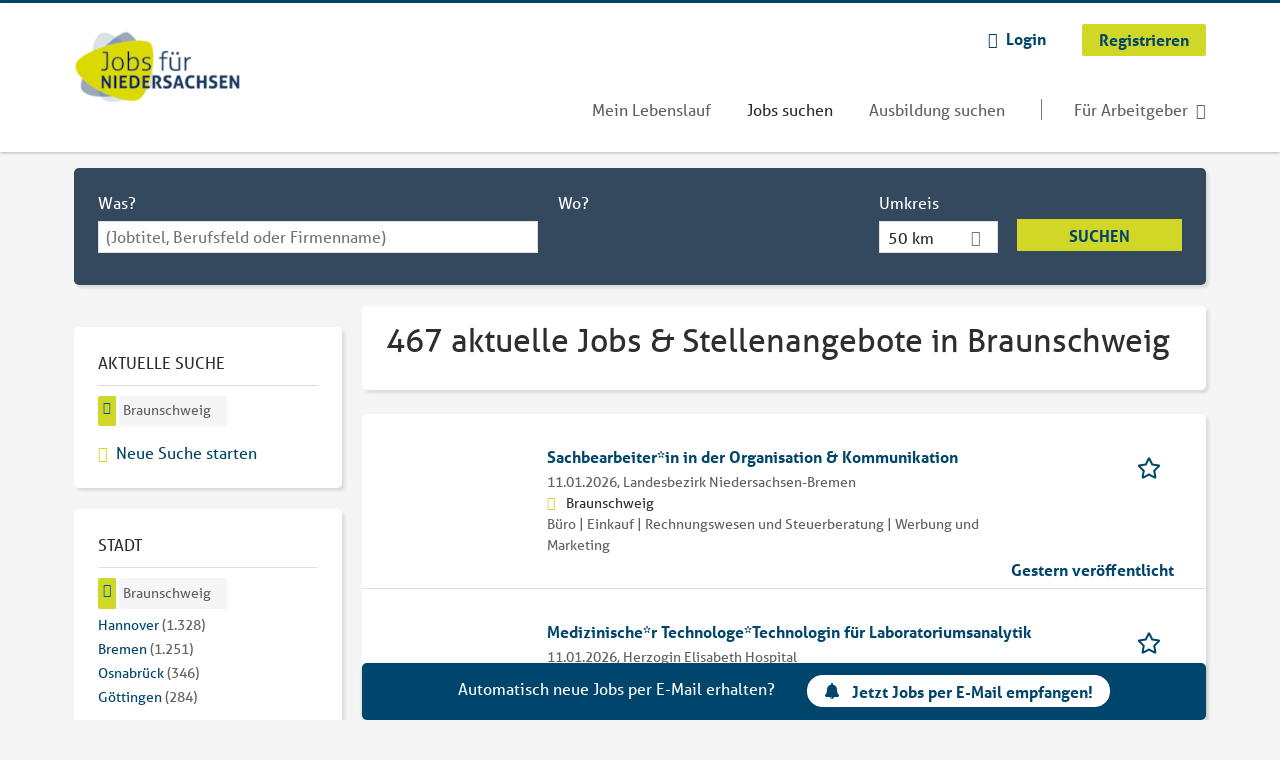

--- FILE ---
content_type: text/html; charset=utf-8
request_url: https://www.jobsfuerniedersachsen.de/jobs/braunschweig?page=4
body_size: 20227
content:
<!DOCTYPE html>
<!--[if IEMobile 7]><html class="no-js ie iem7" lang="de" dir="ltr"><![endif]-->
<!--[if lte IE 6]><html class="no-js ie lt-ie9 lt-ie8 lt-ie7" lang="de" dir="ltr"><![endif]-->
<!--[if (IE 7)&(!IEMobile)]><html class="no-js ie lt-ie9 lt-ie8" lang="de" dir="ltr"><![endif]-->
<!--[if IE 8]><html class="no-js ie lt-ie9" lang="de" dir="ltr"><![endif]-->
<!--[if (gte IE 9)|(gt IEMobile 7)]><html class="no-js ie" lang="de" dir="ltr" prefix="og: http://ogp.me/ns# content: http://purl.org/rss/1.0/modules/content/ dc: http://purl.org/dc/terms/ foaf: http://xmlns.com/foaf/0.1/ rdfs: http://www.w3.org/2000/01/rdf-schema# sioc: http://rdfs.org/sioc/ns# sioct: http://rdfs.org/sioc/types# skos: http://www.w3.org/2004/02/skos/core# xsd: http://www.w3.org/2001/XMLSchema#"><![endif]-->
<!--[if !IE]><!--><html class="no-js" lang="de" dir="ltr" prefix="og: http://ogp.me/ns# content: http://purl.org/rss/1.0/modules/content/ dc: http://purl.org/dc/terms/ foaf: http://xmlns.com/foaf/0.1/ rdfs: http://www.w3.org/2000/01/rdf-schema# sioc: http://rdfs.org/sioc/ns# sioct: http://rdfs.org/sioc/types# skos: http://www.w3.org/2004/02/skos/core# xsd: http://www.w3.org/2001/XMLSchema#"><!--<![endif]-->
<head>
  <title>467 aktuelle Jobs &amp; Stellenangebote in Braunschweig | Jobs für Niedersachsen</title>
  <!--[if IE]><![endif]-->
<meta charset="utf-8" />
<script>var dataLayer = window.dataLayer = window.dataLayer || []; dataLayer.push({"entityId":"15840239|15849164|15857074|15864526|15864496|15833393|15833395|15801900|15802034|15814913|15827615|15812808|15812857|15820974|15903340|15903127|15656739|15685531|15831926|15843752","entityType":"view","entityBundle":"(none)","entityUid":-1,"userRole":"anonymous","company":"(none)","companies":"(none)","occupations":"(none)","occupation":"(none)","regions":"Braunschweig","region":"Braunschweig","jobApplicationType":"(none)","jobSource":-1,"jobUpgrades":"(none)","employmentType":"(none)","employmentTypes":"(none)"});</script>
<script>dataLayer.push({"site_category":"Bewerber","user_category":"nicht eingeloggt"});</script>
<meta name="description" content="Spannende Jobs in Braunschweig entdecken und richtig durchstarten ✓ aktuelle Jobs &amp;amp; Angebote in großer Anzahl ✓ große Auswahl ✓ regionale Partner" />
<meta property="og:title" content="467 aktuelle Jobs &amp;amp; Stellenangebote in Braunschweig | Jobs für Niedersachsen" />
<meta name="robots" content="noarchive, follow" />
<script type="application/ld+json">{"@context":"http:\/\/schema.org","@type":"WebSite","name":"Jobs f\u00fcr Niedersachsen","url":"https:\/\/www.jobsfuerniedersachsen.de"}</script>
<script type="application/ld+json">{"@context":"http:\/\/schema.org","@type":"Organization","url":"https:\/\/www.jobsfuerniedersachsen.de","logo":"https:\/\/www.jobsfuerniedersachsen.de\/sites\/all\/themes\/jns\/logo.png"}</script>
<link as="image" href="https://www.jobsfuerniedersachsen.de/sites/all/themes/jns/logo.png" rel="preload" />
<link as="font" href="https://www.jobsfuerniedersachsen.de/profiles/recruiter/themes/epiq/dist/fonts/fontawesome-webfont.woff" type="font/woff" crossorigin="1" rel="preload" />
<link rel="shortcut icon" href="https://www.jobsfuerniedersachsen.de/sites/all/themes/jns/favicon.ico" type="image/vnd.microsoft.icon" />
<script>window.dataLayer = window.dataLayer || []; window.dataLayer.push();</script>
<link rel="profile" href="http://www.w3.org/1999/xhtml/vocab" />
<meta property="og:image" name="twitter:image:src" content="https://www.jobsfuerniedersachsen.de/sites/all/themes/jns/dist/images/og-image.jpg" />
<meta property="og:image" content="https://www.jobsfuerniedersachsen.de/sites/all/themes/jns/dist/images/og-image.jpg" />
<meta name="HandheldFriendly" content="true" />
<meta name="MobileOptimized" content="width" />
<meta http-equiv="cleartype" content="on" />
<link rel="apple-touch-icon" href="https://www.jobsfuerniedersachsen.de/sites/all/themes/jns/apple-touch-icon.png" />
<meta name="viewport" content="width=device-width, initial-scale=1.0, minimum-scale=1.0" />
<link rel="canonical" href="https://www.jobsfuerniedersachsen.de/jobs/braunschweig" />
<meta property="og:site_name" content="Jobs für Niedersachsen" />
<meta property="og:type" content="article" />
<meta property="og:url" content="https://www.jobsfuerniedersachsen.de/jobs/braunschweig" />
  <link type="text/css" rel="stylesheet" href="https://www.jobsfuerniedersachsen.de/sites/default/files/advagg_css/css__ecI-b0vwEJN6z93gbin_rJzyoreyiqbGbvGNw-Nq9Js__v3bu_jS-KalT7VWCxG4S2YHDhQB22AbKBgcaS8N0x9U__srF51uSwSpTUtgzdYQhr3ml_xQOh0aLCfi728RvQUtQ.css" media="all" />
<style>@font-face{font-family:'drop';src:local(Arial),local(Droid)}@font-face{font-family:'spinjs';src:local(Arial),local(Droid)}.ajax-progress div.throbber{font-family:spinjs !important;line-height:15px;text-indent:1px;word-spacing:33px;letter-spacing:50px;font-size:25px;font-weight:400;text-decoration:none;color:#475a69;background-color:#000}</style>
<link type="text/css" rel="stylesheet" href="https://www.jobsfuerniedersachsen.de/sites/default/files/advagg_css/css__vU54MfjNdVCAsADJi8scutRkqay5Gml0xQwGlxzKiO4__InbwkTsiUsTkLUZXP3RVA3whlCiJEMudjeEvPi1nigk__srF51uSwSpTUtgzdYQhr3ml_xQOh0aLCfi728RvQUtQ.css" media="all" />
<style>.ajax-progress div.throbber{font-family:spinjs !important;line-height:15px;text-indent:1px;word-spacing:33px;letter-spacing:50px;font-size:25px;font-weight:400;text-decoration:none;color:#475a69;background-color:#000}</style>
<link type="text/css" rel="stylesheet" href="https://www.jobsfuerniedersachsen.de/sites/default/files/advagg_css/css__0X3S_lJbtx4e1lKWPcU3in18lN-SsQ64io_94qQtF9k__YEqh1656A49oAWfnjbwwlmPMT82pUB677WlR_tvqZgo__srF51uSwSpTUtgzdYQhr3ml_xQOh0aLCfi728RvQUtQ.css" media="all" />

<!--[if lte IE 8]>
<link type="text/css" rel="stylesheet" href="https://www.jobsfuerniedersachsen.de/sites/default/files/advagg_css/css__V1rYbBMWXnouF8tPB1ZyaMEHoubEfvb4Zu_03yD8lEw__v4MDcORFzgqdyAQHMQ1VNjdFiiLB8qNrxgUZ3ejOxgg__srF51uSwSpTUtgzdYQhr3ml_xQOh0aLCfi728RvQUtQ.css" media="all" />
<![endif]-->
  <script>
<!--//--><![CDATA[//><!--
function _typeof(t){return(_typeof="function"==typeof Symbol&&"symbol"==typeof Symbol.iterator?function(t){return typeof t}:function(t){return t&&"function"==typeof Symbol&&t.constructor===Symbol&&t!==Symbol.prototype?"symbol":typeof t})(t)}!function(){for(var t,e,o=[],n=window,r=n;r;){try{if(r.frames.__tcfapiLocator){t=r;break}}catch(t){}if(r===n.top)break;r=n.parent}t||(function t(){var e=n.document,o=!!n.frames.__tcfapiLocator;if(!o)if(e.body){var r=e.createElement("iframe");r.style.cssText="display:none",r.name="__tcfapiLocator",e.body.appendChild(r)}else setTimeout(t,5);return!o}(),n.__tcfapi=function(){for(var t=arguments.length,n=new Array(t),r=0;r<t;r++)n[r]=arguments[r];if(!n.length)return o;"setGdprApplies"===n[0]?n.length>3&&2===parseInt(n[1],10)&&"boolean"==typeof n[3]&&(e=n[3],"function"==typeof n[2]&&n[2]("set",!0)):"ping"===n[0]?"function"==typeof n[2]&&n[2]({gdprApplies:e,cmpLoaded:!1,cmpStatus:"stub"}):o.push(n)},n.addEventListener("message",(function(t){var e="string"==typeof t.data,o={};if(e)try{o=JSON.parse(t.data)}catch(t){}else o=t.data;var n="object"===_typeof(o)?o.__tcfapiCall:null;n&&window.__tcfapi(n.command,n.version,(function(o,r){var a={__tcfapiReturn:{returnValue:o,success:r,callId:n.callId}};t&&t.source&&t.source.postMessage&&t.source.postMessage(e?JSON.stringify(a):a,"*")}),n.parameter)}),!1))}();

//--><!]]>
</script>
<script>
<!--//--><![CDATA[//><!--
window.startTime = Date.now();
//--><!]]>
</script>
<script src="https://static.rndtech.de/cmp/2.x.x.js"></script>
<script>
<!--//--><![CDATA[//><!--
RND.CMP.initialize({debug:false,enableEmbedConsent:true,privacyLink:'/datenschutz',privacyManagerId:209292,sp:{config:{baseEndpoint:'https://cmp-sp.jobsfuerniedersachsen.de',propertyHref:'https://www.jobsfuerniedersachsen.de',}}});document.addEventListener('cmp-consent-given-5eb97b265852312e6a9fbf31',function(event){window.RecruiterCMPMapsConsentGiven=true;});
//--><!]]>
</script>
<script src="https://cmp-sp.jobsfuerniedersachsen.de/unified/wrapperMessagingWithoutDetection.js"></script>
</head>
<body class="html not-front not-logged-in page-search page-search-job page-search-job-braunschweig i18n-de section-search sidebar-first has-branding-logo" x-ms-format-detection="none">
  <a href="#main-content" class="element-invisible element-focusable">Zum Hauptinhalt springen</a>
      <noscript aria-hidden="true"><iframe src="https://www.googletagmanager.com/ns.html?id=GTM-WHJ439W"    height="0" width="0"  title="Google Tag Manager">Google Tag Manager</iframe></noscript>  <div  class="l-page">
  <header class="l-header" role="banner">
    <div class="l-mobile-menu">
      <div class="menu">
        <button class="menu--mobile__switch svg-icon--action svg-icon">
          
<span class="recruiter-epiq-icon svg-icon"  class="recruiter-epiq-icon svg-icon">
<svg xmlns="http://www.w3.org/2000/svg" role="img" aria-labelledby="bars" viewBox="0 0 100 100">
      <title id="bars">Menü</title>
    <use
    xlink:href="https://www.jobsfuerniedersachsen.de/sites/all/themes/jns/dist/icons/defs/icons.svg?refresh2#bars"></use>
</svg>
</span>
        </button>
      </div>
      <div class="l-branding-mobile">
                              <a href="/"
               title="Jobs für Niedersachsen" rel="home"
               class="site-logo">
              <img src="https://www.jobsfuerniedersachsen.de/sites/all/themes/jns/logo.png"
                   alt="Jobs für Niedersachsen logo" width="198" height="107"/>
            </a>
                                </div>
      <a href="/jobs" class="svg-icon--action svg-icon">
        
<span class="recruiter-epiq-icon svg-icon"  class="recruiter-epiq-icon svg-icon">
<svg xmlns="http://www.w3.org/2000/svg" role="img" aria-labelledby="search" viewBox="0 0 100 100">
      <title id="search">Jobs suchen</title>
    <use
    xlink:href="https://www.jobsfuerniedersachsen.de/sites/all/themes/jns/dist/icons/defs/icons.svg?refresh2#search"></use>
</svg>
</span>
      </a>
    </div>
    <div class="l-container">
      <div class="l-branding">
                  <a href="/"
             title="Jobs für Niedersachsen" rel="home"
             class="site-logo">
            <img src="https://www.jobsfuerniedersachsen.de/sites/all/themes/jns/logo.png"
                 alt="Jobs für Niedersachsen logo" width="198" height="107"/>
          </a>
                
                      </div>

            <div class="l-navigation-container mobile-menu">
        <div class="navigation__mobile-menu-branding">
                      <a href="/"
               title="Jobs für Niedersachsen" rel="home"
               class="site-logo">
              <img src="https://www.jobsfuerniedersachsen.de/sites/all/themes/jns/logo.png"
                   alt="Jobs für Niedersachsen logo" width="198" height="107"/>
            </a>
                    <button class="mobile-menu__close svg-icon--action">
            
<span class="recruiter-epiq-icon svg-icon svg-icon--action"  class="recruiter-epiq-icon svg-icon svg-icon--action">
<svg xmlns="http://www.w3.org/2000/svg" role="img" aria-labelledby="times" viewBox="0 0 100 100">
      <title id="times">Menü schließen</title>
    <use
    xlink:href="https://www.jobsfuerniedersachsen.de/sites/all/themes/jns/dist/icons/defs/icons.svg?refresh2#times"></use>
</svg>
</span>
          </button>
        </div>
        <div class="l-navigation-top">
                      <div class="l-region l-region--navigation-top">
    <nav id="block-menu-menu-login-menu" role="navigation" aria-label="Loginmenü" class="block block--menu block-user-menu block--menu-menu-login-menu">
        <div class="block__title"><span><strong>Loginmenü</strong></span></div>
    
  <ul class="menu"><li class="first leaf"><a href="/user/login" class="login-transparent gtm-event" data-gtm-events="main_menu_click|login_button_click" data-gtm-click_text="Login" data-gtm-link_url="/user/login">Login</a></li>
<li class="last leaf"><a href="/user/register" class="epiq-button--primary gtm-event" data-gtm-events="main_menu_click|register_button_click" data-gtm-click_text="Registrieren" data-gtm-link_url="/user/register">Registrieren</a></li>
</ul></nav>
  </div>
        </div>
        <div class="l-navigation-main">
            <div class="l-region l-region--navigation">
    <nav id="block-menu-menu-applicant-menu" role="navigation" aria-label="Bewerbermenü" class="block block--menu block-main-menu block-applicant-menu block--menu-menu-applicant-menu">
        <div class="block__title"><span><strong>Bewerbermenü</strong></span></div>
    
  <ul class="menu"><li class="first leaf"><a href="/resume" title="" data-gtm-event="main_menu_click" data-gtm-click_text="Mein Lebenslauf" data-gtm-link_url="/resume" class="gtm-event">Mein Lebenslauf</a></li>
<li class="collapsed active-trail"><a href="/jobs" title="" class="active-trail active gtm-event" data-gtm-event="main_menu_click" data-gtm-click_text="Jobs suchen" data-gtm-link_url="/jobs">Jobs suchen</a></li>
<li class="leaf"><a href="/jobs/ausbildung" data-gtm-event="main_menu_click" data-gtm-click_text="Ausbildung suchen" data-gtm-link_url="/jobs/ausbildung" class="gtm-event">Ausbildung suchen</a></li>
<li class="last leaf"><a href="/recruiter" class="menu-item--switch gtm-event" data-gtm-event="main_menu_click" data-gtm-click_text="Für Arbeitgeber" data-gtm-link_url="/recruiter">Für Arbeitgeber</a></li>
</ul></nav>
  </div>
        </div>
      </div>
    </div>
  </header>

  
  
      <div class="l-search">
      <div class="l-container">
          <div class="l-region l-region--search">
    <div id="block-views-exp-job-search-search-page" class="block block--views block-search block-job-search block--views-exp-job-search-search-page">
        <div class="block__content">
    <form role="search" class="views-exposed-form-job-search-search-page recruiter-geo-search-enabled mini-exposed-filters" action="/jobs/braunschweig" method="get" id="views-exposed-form-job-search-search-page" accept-charset="UTF-8"><div><div class="views-exposed-form">
  <div class="views-exposed-widgets clearfix">
          <div id="edit-search-wrapper" class="views-exposed-widget views-widget-filter-search_api_views_fulltext ">
                  <label for="edit-search">
            Was?          </label>
          <div class="views-widget">
            <div class="form-item form-type-autocomplete form-type-textfield form-item-search">
 <div class="form-item-input"><input class="auto_submit form-text form-autocomplete" data-search-api-autocomplete-search="search_api_views_job_search" placeholder="(Jobtitel, Berufsfeld oder Firmenname)" type="text" id="edit-search" name="search" value="" size="30" maxlength="128" /><input type="hidden" id="edit-search-autocomplete" value="https://www.jobsfuerniedersachsen.de/sapi_autocomplete.php?machine_name=search_api_views_job_search" disabled="disabled" class="autocomplete" />
</div></div>
          </div>
                      </div>
                <div id="edit-job-geo-location-wrapper" class="views-exposed-widget views-widget-filter-job_geo_location has-operator ">
                  <label for="edit-job-geo-location">
            Wo?          </label>
          <div class="views-widget">
            <input id="edit-job-geo-location" type="hidden" name="job_geo_location" value="" />
<div id='root-job-geo-location'><div class='views-exposed-widget' style='visibility: hidden;'><div class='geosuggest__input-wrapper'><input type='text'></div></div></div>          </div>
                      </div>
              <div class='views-exposed-widget views-widget-filter-job_geo_location views-geo-radius'>
          <label for="edit-radius">
            Umkreis          </label>
          <div class="views-operator">
            <div class="form-item form-type-select form-item-radius">
  <div class="form-item-input"><select aria-label="Umkreis" class="formawesome-enhanced form-select" id="edit-radius" name="radius"><option value="">-</option><option value="5">5 km</option><option value="25">25 km</option><option value="50" selected="selected">50 km</option><option value="100">100 km</option><option value="200">200 km</option></select>
</div></div>
          </div>
        </div>
                          <div class="views-exposed-widget views-submit-button">
      <div class="mobile-trigger-wrapper"><div class="mobile-facets__trigger-wrapper"><a class="mobile-facets__trigger svg-icon--action svg-icon--baseline keyboard-clickable" tabindex="0" role="button">
<span class="recruiter-epiq-icon svg-icon"  class="recruiter-epiq-icon svg-icon">
<svg xmlns="http://www.w3.org/2000/svg" role="img" aria-labelledby="sliders-h" viewBox="0 0 100 100">
    <use
    xlink:href="https://www.jobsfuerniedersachsen.de/sites/all/themes/jns/dist/icons/defs/icons.svg?refresh2#sliders-h"></use>
</svg>
</span>
</a></div><div class="mobile-facets__buttons-wrapper"></div></div><div class="form-item form-type-submit form-item-Suchen">
 <input type="submit" id="edit-submit-job-search" name="Suchen" value="Suchen" class="form-submit button button--primary" />
</div>
<input class="latitude" data-geo="lat" type="hidden" name="lat" value="" />
<input class="longitude" data-geo="lng" type="hidden" name="lon" value="" />
<input class="country" data-geo="country" type="hidden" name="country" value="" />
<input class="administrative_area_level_1" data-geo="administrative_area_level_1" type="hidden" name="administrative_area_level_1" value="" />
    </div>
      </div>
</div>
</div></form>  </div>
</div>
  </div>
      </div>
    </div>
  
  
  <div class="l-main">
    <div class="l-container">
      <div class="l-content" role="main">
        <a id="main-content"></a>
                                                                          <div class="l-region l-region--content">
    <div class="view view-job-search view-id-job_search view-display-id-search_page view-dom-id-bcf871edcff21fd70865ae1e4af47a9b mini-exposed-filters--results agent-box-sticky">
            <div class="view-header">
      <div class="recruiter-seo-search-content-header"><h1 class="search-result-header">467 aktuelle Jobs & Stellenangebote in Braunschweig</h1></div><div role="dialog" aria-hidden="true" aria-labelledby="Search dialog" aria-describedby="Modal dialog to create a new saved search for jobs" class="block-search-api-saved-searches--modal md-effect-3" data-show-automatic="true" data-show-automatic-time="10">
  <div id="block-search-api-saved-searches-job-search" class="block block--search-api-saved-searches agent-target block--search-api-saved-searches-job-search">
              <div class="block__title">Jobs per E-Mail</div>
        
    <div class="block-search-api-saved-searches__inner">
      <div class="block-search-api-saved-searches__icon">
      </div>
      <div class="block__content">
        <noscript>
  <style>form.antibot { display: none !important; }</style>
  <div class="antibot-no-js antibot-message antibot-message-warning messages warning">
    You must have JavaScript enabled to use this form.  </div>
</noscript>
<div id="search-api-saved-searches-save-form-wrapper"><form class="search-api-saved-searches-save-form antibot" action="/antibot" method="post" id="search-api-saved-searches-save-form" accept-charset="UTF-8"><div><div id="edit-description" class="form-item form-type-item">
 
<div class="description">Regelmäßig E-Mails bekommen für</div>
</div>
<div class="saved-search__search-results"> Jobs in Braunschweig </div><div class="form-item form-type-textfield form-item-mail">
  <label for="edit-mail">E-Mail <span class="form-required" title="Dieses Feld muss ausgefüllt werden.">*</span></label>
 <div class="form-item-input"><input placeholder="E-Mail" type="text" id="edit-mail" name="mail" value="" size="16" maxlength="100" class="form-text required" />
</div></div>
<input type="hidden" name="form_build_id" value="form-voQ_A_uzfAc6A_EIs9_bX-p2QUaakSR5H0I0XlKqP54" />
<input type="hidden" name="form_id" value="search_api_saved_searches_save_form" />
<input type="hidden" name="antibot_key" value="" />
<input type="hidden" name="antibot_timestamp" value="1768202226" />
<div class="form-item form-type-submit form-item-op">
 <input type="submit" id="edit-submit" name="op" value="Jetzt aktivieren" class="form-submit button button--primary" />
</div>
<button type='button' class='hide-wide hide-narrow md-hide saved-search-button--cancel'>Abbrechen</button></div></form></div>      </div>
      <button class="md-close
                  md-hide-x                ">
        
<span class="recruiter-epiq-icon svg-icon"  class="recruiter-epiq-icon svg-icon">
<svg xmlns="http://www.w3.org/2000/svg" role="img" aria-labelledby="times" viewBox="0 0 100 100">
      <title id="times">Menü schließen</title>
    <use
    xlink:href="https://www.jobsfuerniedersachsen.de/sites/all/themes/jns/dist/icons/defs/icons.svg?refresh2#times"></use>
</svg>
</span>
<span class="hide-offscreen">Close dialog</span></button>
    </div>
  </div>
</div>
    </div>
  
  
  
      <div class="view-content">
        <div class="views-row views-row-1 views-row-odd views-row-first">
    <article id="node-15840239"  about="/job/sachbearbeiterin-der-organisation-kommunikation-15840239" typeof="sioc:Item foaf:Document" class="node node--job-per-template node-teaser no-logo node-job node--teaser node--job-per-template--teaser">

  <div class="job__logo">
              <div class="job__links mobile">
        <div class="job__savethejob">
          <span data-gtm-event="job_list_view" data-gtm-job_id="15840239" data-gtm-job_name="Sachbearbeiter*in in der Organisation &amp; Kommunikation" data-gtm-job_category="Büro | Einkauf | Rechnungswesen und Steuerberatung | Werbung und Marketing" data-gtm-job_product="backfill" data-gtm-employer_id="-" data-gtm-employer_name="Landesbezirk Niedersachsen-Bremen" data-gtm-quick_application="no" class="gtm-event-viewport" data-viewport-hash="dhDNYdK"></span>
<ul class="links links--inline node__links"><li class="recruiter_job_search_bookmark_anon first last"><a href="/job-bookmarks-anon/15840239?destination=search/job/braunschweig%3Fpage%3D4" title="Job merken" rel="nofollow" data-nid="15840239">
<span class="recruiter-epiq-icon  svg-icon svg-icon--action"  class="recruiter-epiq-icon  svg-icon svg-icon--action">
<svg xmlns="http://www.w3.org/2000/svg" role="img" aria-labelledby="shape-star-line" viewBox="0 0 100 100">
      <title id="shape-star-line">Job merken</title>
    <use
    xlink:href="https://www.jobsfuerniedersachsen.de/sites/all/themes/jns/dist/icons/defs/icons.svg?refresh2#shape-star-line"></use>
</svg>
</span>
<span>Job merken</span></a></li>
</ul>        </div>
              </div>
      </div>

  <div class="mobile_job__content">
  <div class="job__content clearfix" class="node__content">

    <h2 class="node__title">
            <a href="https://www.jobsfuerniedersachsen.de/job/sachbearbeiterin-der-organisation-kommunikation-15840239" class="gtm-event recruiter-job-link" data-gtm-event="job_click" data-gtm-job_id="15840239" data-gtm-job_name="Sachbearbeiter*in in der Organisation &amp; Kommunikation" data-gtm-job_category="Büro | Einkauf | Rechnungswesen und Steuerberatung | Werbung und Marketing" data-gtm-job_product="backfill" data-gtm-employer_id="-" data-gtm-employer_name="Landesbezirk Niedersachsen-Bremen" data-gtm-quick_application="no" title="Sachbearbeiter*in in der Organisation &amp;amp; Kommunikation">
        Sachbearbeiter*in in der Organisation &amp; Kommunikation      </a>
    </h2>

    <div class="description">
      <span class="date">
                  11.01.2026,               </span>
        <span class="recruiter-company-profile-job-organization">Landesbezirk Niedersachsen-Bremen</span>    </div>

    
          <div class="location">
        <span>Braunschweig</span>      </div>
    
    <div class="terms">
      Büro | Einkauf | Rechnungswesen und Steuerberatung | Werbung und Marketing    </div>

        </div>

  <div class="job__links desktop">
    <span data-gtm-event="job_list_view" data-gtm-job_id="15840239" data-gtm-job_name="Sachbearbeiter*in in der Organisation &amp; Kommunikation" data-gtm-job_category="Büro | Einkauf | Rechnungswesen und Steuerberatung | Werbung und Marketing" data-gtm-job_product="backfill" data-gtm-employer_id="-" data-gtm-employer_name="Landesbezirk Niedersachsen-Bremen" data-gtm-quick_application="no" class="gtm-event-viewport" data-viewport-hash="dhDNYdK"></span>
<ul class="links links--inline node__links"><li class="recruiter_job_search_bookmark_anon first last"><a href="/job-bookmarks-anon/15840239?destination=search/job/braunschweig%3Fpage%3D4" title="Job merken" rel="nofollow" data-nid="15840239">
<span class="recruiter-epiq-icon  svg-icon svg-icon--action"  class="recruiter-epiq-icon  svg-icon svg-icon--action">
<svg xmlns="http://www.w3.org/2000/svg" role="img" aria-labelledby="shape-star-line" viewBox="0 0 100 100">
      <title id="shape-star-line">Job merken</title>
    <use
    xlink:href="https://www.jobsfuerniedersachsen.de/sites/all/themes/jns/dist/icons/defs/icons.svg?refresh2#shape-star-line"></use>
</svg>
</span>
<span>Job merken</span></a></li>
</ul>      </div>

      <div class="job__date">
      Gestern veröffentlicht    </div>
  
</article>
  </div>
  <div class="views-row views-row-2 views-row-even">
    <article id="node-15849164"  about="/job/medizinischer-technologetechnologin-fuer-laboratoriumsanalytik-15849164" typeof="sioc:Item foaf:Document" class="node node--job-per-template node-teaser no-logo node-job node--teaser node--job-per-template--teaser">

  <div class="job__logo">
              <div class="job__links mobile">
        <div class="job__savethejob">
          <span data-gtm-event="job_list_view" data-gtm-job_id="15849164" data-gtm-job_name="Medizinische*r Technologe*Technologin für Laboratoriumsanalytik" data-gtm-job_category="" data-gtm-job_product="backfill" data-gtm-employer_id="-" data-gtm-employer_name="Herzogin Elisabeth Hospital" data-gtm-quick_application="no" class="gtm-event-viewport" data-viewport-hash="5aowcHJ"></span>
<ul class="links links--inline node__links"><li class="recruiter_job_search_bookmark_anon first last"><a href="/job-bookmarks-anon/15849164?destination=search/job/braunschweig%3Fpage%3D4" title="Job merken" rel="nofollow" data-nid="15849164">
<span class="recruiter-epiq-icon  svg-icon svg-icon--action"  class="recruiter-epiq-icon  svg-icon svg-icon--action">
<svg xmlns="http://www.w3.org/2000/svg" role="img" aria-labelledby="shape-star-line--2" viewBox="0 0 100 100">
      <title id="shape-star-line--2">Job merken</title>
    <use
    xlink:href="https://www.jobsfuerniedersachsen.de/sites/all/themes/jns/dist/icons/defs/icons.svg?refresh2#shape-star-line"></use>
</svg>
</span>
<span>Job merken</span></a></li>
</ul>        </div>
              </div>
      </div>

  <div class="mobile_job__content">
  <div class="job__content clearfix" class="node__content">

    <h2 class="node__title">
            <a href="https://www.jobsfuerniedersachsen.de/job/medizinischer-technologetechnologin-fuer-laboratoriumsanalytik-15849164" class="gtm-event recruiter-job-link" data-gtm-event="job_click" data-gtm-job_id="15849164" data-gtm-job_name="Medizinische*r Technologe*Technologin für Laboratoriumsanalytik" data-gtm-job_category="" data-gtm-job_product="backfill" data-gtm-employer_id="-" data-gtm-employer_name="Herzogin Elisabeth Hospital" data-gtm-quick_application="no" title="Medizinische*r Technologe*Technologin für Laboratoriumsanalytik">
        Medizinische*r Technologe*Technologin für Laboratoriumsanalytik      </a>
    </h2>

    <div class="description">
      <span class="date">
                  11.01.2026,               </span>
        <span class="recruiter-company-profile-job-organization">Herzogin Elisabeth Hospital</span>    </div>

    
          <div class="location">
        <span>Braunschweig</span>      </div>
    
    <div class="terms">
          </div>

        </div>

  <div class="job__links desktop">
    <span data-gtm-event="job_list_view" data-gtm-job_id="15849164" data-gtm-job_name="Medizinische*r Technologe*Technologin für Laboratoriumsanalytik" data-gtm-job_category="" data-gtm-job_product="backfill" data-gtm-employer_id="-" data-gtm-employer_name="Herzogin Elisabeth Hospital" data-gtm-quick_application="no" class="gtm-event-viewport" data-viewport-hash="5aowcHJ"></span>
<ul class="links links--inline node__links"><li class="recruiter_job_search_bookmark_anon first last"><a href="/job-bookmarks-anon/15849164?destination=search/job/braunschweig%3Fpage%3D4" title="Job merken" rel="nofollow" data-nid="15849164">
<span class="recruiter-epiq-icon  svg-icon svg-icon--action"  class="recruiter-epiq-icon  svg-icon svg-icon--action">
<svg xmlns="http://www.w3.org/2000/svg" role="img" aria-labelledby="shape-star-line--2" viewBox="0 0 100 100">
      <title id="shape-star-line--2">Job merken</title>
    <use
    xlink:href="https://www.jobsfuerniedersachsen.de/sites/all/themes/jns/dist/icons/defs/icons.svg?refresh2#shape-star-line"></use>
</svg>
</span>
<span>Job merken</span></a></li>
</ul>      </div>

      <div class="job__date">
      Gestern veröffentlicht    </div>
  
</article>
  </div>
  <div class="views-row views-row-3 views-row-odd">
    <article id="node-15857074"  about="/job/pflegebereichsmanager-m-w-d-15857074" typeof="sioc:Item foaf:Document" class="node node--job-per-template node-teaser no-logo node-job node--teaser node--job-per-template--teaser">

  <div class="job__logo">
              <div class="job__links mobile">
        <div class="job__savethejob">
          <span data-gtm-event="job_list_view" data-gtm-job_id="15857074" data-gtm-job_name="Pflegebereichsmanager (m/w/d)" data-gtm-job_category="" data-gtm-job_product="backfill" data-gtm-employer_id="-" data-gtm-employer_name="Evangelische Kirche von Westfalen" data-gtm-quick_application="no" class="gtm-event-viewport" data-viewport-hash="4ZFxohu"></span>
<ul class="links links--inline node__links"><li class="recruiter_job_search_bookmark_anon first last"><a href="/job-bookmarks-anon/15857074?destination=search/job/braunschweig%3Fpage%3D4" title="Job merken" rel="nofollow" data-nid="15857074">
<span class="recruiter-epiq-icon  svg-icon svg-icon--action"  class="recruiter-epiq-icon  svg-icon svg-icon--action">
<svg xmlns="http://www.w3.org/2000/svg" role="img" aria-labelledby="shape-star-line--3" viewBox="0 0 100 100">
      <title id="shape-star-line--3">Job merken</title>
    <use
    xlink:href="https://www.jobsfuerniedersachsen.de/sites/all/themes/jns/dist/icons/defs/icons.svg?refresh2#shape-star-line"></use>
</svg>
</span>
<span>Job merken</span></a></li>
</ul>        </div>
              </div>
      </div>

  <div class="mobile_job__content">
  <div class="job__content clearfix" class="node__content">

    <h2 class="node__title">
            <a href="https://www.jobsfuerniedersachsen.de/job/pflegebereichsmanager-m-w-d-15857074" class="gtm-event recruiter-job-link" data-gtm-event="job_click" data-gtm-job_id="15857074" data-gtm-job_name="Pflegebereichsmanager (m/w/d)" data-gtm-job_category="" data-gtm-job_product="backfill" data-gtm-employer_id="-" data-gtm-employer_name="Evangelische Kirche von Westfalen" data-gtm-quick_application="no" title="Pflegebereichsmanager (m/w/d)">
        Pflegebereichsmanager (m/w/d)      </a>
    </h2>

    <div class="description">
      <span class="date">
                  11.01.2026,               </span>
        <span class="recruiter-company-profile-job-organization">Evangelische Kirche von Westfalen</span>    </div>

    
          <div class="location">
        <span>Braunschweig</span>      </div>
    
    <div class="terms">
          </div>

        </div>

  <div class="job__links desktop">
    <span data-gtm-event="job_list_view" data-gtm-job_id="15857074" data-gtm-job_name="Pflegebereichsmanager (m/w/d)" data-gtm-job_category="" data-gtm-job_product="backfill" data-gtm-employer_id="-" data-gtm-employer_name="Evangelische Kirche von Westfalen" data-gtm-quick_application="no" class="gtm-event-viewport" data-viewport-hash="4ZFxohu"></span>
<ul class="links links--inline node__links"><li class="recruiter_job_search_bookmark_anon first last"><a href="/job-bookmarks-anon/15857074?destination=search/job/braunschweig%3Fpage%3D4" title="Job merken" rel="nofollow" data-nid="15857074">
<span class="recruiter-epiq-icon  svg-icon svg-icon--action"  class="recruiter-epiq-icon  svg-icon svg-icon--action">
<svg xmlns="http://www.w3.org/2000/svg" role="img" aria-labelledby="shape-star-line--3" viewBox="0 0 100 100">
      <title id="shape-star-line--3">Job merken</title>
    <use
    xlink:href="https://www.jobsfuerniedersachsen.de/sites/all/themes/jns/dist/icons/defs/icons.svg?refresh2#shape-star-line"></use>
</svg>
</span>
<span>Job merken</span></a></li>
</ul>      </div>

      <div class="job__date">
      Gestern veröffentlicht    </div>
  
</article>
  </div>
  <div class="views-row views-row-4 views-row-even">
    <article id="node-15864526"  about="/job/sachbearbeiterin-sachbearbeiter-it-forensik-m-w-d-15864526" typeof="sioc:Item foaf:Document" class="node node--job-per-template node-teaser no-logo node-job node--teaser node--job-per-template--teaser">

  <div class="job__logo">
              <div class="job__links mobile">
        <div class="job__savethejob">
          <span data-gtm-event="job_list_view" data-gtm-job_id="15864526" data-gtm-job_name="Sachbearbeiterin/Sachbearbeiter IT-Forensik (m/w/d)" data-gtm-job_category="IT-Beratung und IT-Vertrieb | IT-Betrieb | Softwareentwicklung | Büro | Einkauf | Rechnungswesen und Steuerberatung" data-gtm-job_product="backfill" data-gtm-employer_id="-" data-gtm-employer_name="Polizeidirektion Braunschweig" data-gtm-quick_application="no" class="gtm-event-viewport" data-viewport-hash="UK8B3uW"></span>
<ul class="links links--inline node__links"><li class="recruiter_job_search_bookmark_anon first last"><a href="/job-bookmarks-anon/15864526?destination=search/job/braunschweig%3Fpage%3D4" title="Job merken" rel="nofollow" data-nid="15864526">
<span class="recruiter-epiq-icon  svg-icon svg-icon--action"  class="recruiter-epiq-icon  svg-icon svg-icon--action">
<svg xmlns="http://www.w3.org/2000/svg" role="img" aria-labelledby="shape-star-line--4" viewBox="0 0 100 100">
      <title id="shape-star-line--4">Job merken</title>
    <use
    xlink:href="https://www.jobsfuerniedersachsen.de/sites/all/themes/jns/dist/icons/defs/icons.svg?refresh2#shape-star-line"></use>
</svg>
</span>
<span>Job merken</span></a></li>
</ul>        </div>
              </div>
      </div>

  <div class="mobile_job__content">
  <div class="job__content clearfix" class="node__content">

    <h2 class="node__title">
            <a href="https://www.jobsfuerniedersachsen.de/job/sachbearbeiterin-sachbearbeiter-it-forensik-m-w-d-15864526" class="gtm-event recruiter-job-link" data-gtm-event="job_click" data-gtm-job_id="15864526" data-gtm-job_name="Sachbearbeiterin/Sachbearbeiter IT-Forensik (m/w/d)" data-gtm-job_category="IT-Beratung und IT-Vertrieb | IT-Betrieb | Softwareentwicklung | Büro | Einkauf | Rechnungswesen und Steuerberatung" data-gtm-job_product="backfill" data-gtm-employer_id="-" data-gtm-employer_name="Polizeidirektion Braunschweig" data-gtm-quick_application="no" title="Sachbearbeiterin/Sachbearbeiter IT-Forensik (m/w/d)">
        Sachbearbeiterin/Sachbearbeiter IT-Forensik (m/w/d)      </a>
    </h2>

    <div class="description">
      <span class="date">
                  11.01.2026,               </span>
        <span class="recruiter-company-profile-job-organization">Polizeidirektion Braunschweig</span>    </div>

    
          <div class="location">
        <span>Braunschweig</span>      </div>
    
    <div class="terms">
      IT-Beratung und IT-Vertrieb | IT-Betrieb | Softwareentwicklung | Büro | Einkauf    </div>

        </div>

  <div class="job__links desktop">
    <span data-gtm-event="job_list_view" data-gtm-job_id="15864526" data-gtm-job_name="Sachbearbeiterin/Sachbearbeiter IT-Forensik (m/w/d)" data-gtm-job_category="IT-Beratung und IT-Vertrieb | IT-Betrieb | Softwareentwicklung | Büro | Einkauf | Rechnungswesen und Steuerberatung" data-gtm-job_product="backfill" data-gtm-employer_id="-" data-gtm-employer_name="Polizeidirektion Braunschweig" data-gtm-quick_application="no" class="gtm-event-viewport" data-viewport-hash="UK8B3uW"></span>
<ul class="links links--inline node__links"><li class="recruiter_job_search_bookmark_anon first last"><a href="/job-bookmarks-anon/15864526?destination=search/job/braunschweig%3Fpage%3D4" title="Job merken" rel="nofollow" data-nid="15864526">
<span class="recruiter-epiq-icon  svg-icon svg-icon--action"  class="recruiter-epiq-icon  svg-icon svg-icon--action">
<svg xmlns="http://www.w3.org/2000/svg" role="img" aria-labelledby="shape-star-line--4" viewBox="0 0 100 100">
      <title id="shape-star-line--4">Job merken</title>
    <use
    xlink:href="https://www.jobsfuerniedersachsen.de/sites/all/themes/jns/dist/icons/defs/icons.svg?refresh2#shape-star-line"></use>
</svg>
</span>
<span>Job merken</span></a></li>
</ul>      </div>

      <div class="job__date">
      Gestern veröffentlicht    </div>
  
</article>
  </div>
  <div class="views-row views-row-5 views-row-odd">
    <article id="node-15864496"  about="/job/leitung-gruen-und-aussenraummanagement-m-w-d-15864496" typeof="sioc:Item foaf:Document" class="node node--job-per-template node-teaser no-logo node-job node--teaser node--job-per-template--teaser">

  <div class="job__logo">
              <div class="job__links mobile">
        <div class="job__savethejob">
          <span data-gtm-event="job_list_view" data-gtm-job_id="15864496" data-gtm-job_name="Leitung Grün- und Außenraummanagement (m/w/d)" data-gtm-job_category="Geschäftsführung und Leitung" data-gtm-job_product="backfill" data-gtm-employer_id="-" data-gtm-employer_name="Nibelungen-Wohnbau-" data-gtm-quick_application="no" class="gtm-event-viewport" data-viewport-hash="jGAKLbX"></span>
<ul class="links links--inline node__links"><li class="recruiter_job_search_bookmark_anon first last"><a href="/job-bookmarks-anon/15864496?destination=search/job/braunschweig%3Fpage%3D4" title="Job merken" rel="nofollow" data-nid="15864496">
<span class="recruiter-epiq-icon  svg-icon svg-icon--action"  class="recruiter-epiq-icon  svg-icon svg-icon--action">
<svg xmlns="http://www.w3.org/2000/svg" role="img" aria-labelledby="shape-star-line--5" viewBox="0 0 100 100">
      <title id="shape-star-line--5">Job merken</title>
    <use
    xlink:href="https://www.jobsfuerniedersachsen.de/sites/all/themes/jns/dist/icons/defs/icons.svg?refresh2#shape-star-line"></use>
</svg>
</span>
<span>Job merken</span></a></li>
</ul>        </div>
              </div>
      </div>

  <div class="mobile_job__content">
  <div class="job__content clearfix" class="node__content">

    <h2 class="node__title">
            <a href="https://www.jobsfuerniedersachsen.de/job/leitung-gruen-und-aussenraummanagement-m-w-d-15864496" class="gtm-event recruiter-job-link" data-gtm-event="job_click" data-gtm-job_id="15864496" data-gtm-job_name="Leitung Grün- und Außenraummanagement (m/w/d)" data-gtm-job_category="Geschäftsführung und Leitung" data-gtm-job_product="backfill" data-gtm-employer_id="-" data-gtm-employer_name="Nibelungen-Wohnbau-" data-gtm-quick_application="no" title="Leitung Grün- und Außenraummanagement (m/w/d)">
        Leitung Grün- und Außenraummanagement (m/w/d)      </a>
    </h2>

    <div class="description">
      <span class="date">
                  11.01.2026,               </span>
        <span class="recruiter-company-profile-job-organization">Nibelungen-Wohnbau-</span>    </div>

    
          <div class="location">
        <span>Braunschweig</span>      </div>
    
    <div class="terms">
      Geschäftsführung und Leitung    </div>

        </div>

  <div class="job__links desktop">
    <span data-gtm-event="job_list_view" data-gtm-job_id="15864496" data-gtm-job_name="Leitung Grün- und Außenraummanagement (m/w/d)" data-gtm-job_category="Geschäftsführung und Leitung" data-gtm-job_product="backfill" data-gtm-employer_id="-" data-gtm-employer_name="Nibelungen-Wohnbau-" data-gtm-quick_application="no" class="gtm-event-viewport" data-viewport-hash="jGAKLbX"></span>
<ul class="links links--inline node__links"><li class="recruiter_job_search_bookmark_anon first last"><a href="/job-bookmarks-anon/15864496?destination=search/job/braunschweig%3Fpage%3D4" title="Job merken" rel="nofollow" data-nid="15864496">
<span class="recruiter-epiq-icon  svg-icon svg-icon--action"  class="recruiter-epiq-icon  svg-icon svg-icon--action">
<svg xmlns="http://www.w3.org/2000/svg" role="img" aria-labelledby="shape-star-line--5" viewBox="0 0 100 100">
      <title id="shape-star-line--5">Job merken</title>
    <use
    xlink:href="https://www.jobsfuerniedersachsen.de/sites/all/themes/jns/dist/icons/defs/icons.svg?refresh2#shape-star-line"></use>
</svg>
</span>
<span>Job merken</span></a></li>
</ul>      </div>

      <div class="job__date">
      Gestern veröffentlicht    </div>
  
</article>
  </div>
  <div class="views-row views-row-6 views-row-even">
    <article id="node-15833393"  about="/job/abiturientenprogramm-handelsfachwirt-m-w-d-zum-01082026-15833393" typeof="sioc:Item foaf:Document" class="node node--job-per-template node-teaser no-logo node-job node--teaser node--job-per-template--teaser">

  <div class="job__logo">
              <div class="job__links mobile">
        <div class="job__savethejob">
          <span data-gtm-event="job_list_view" data-gtm-job_id="15833393" data-gtm-job_name="Abiturientenprogramm Handelsfachwirt (m/w/d) zum 01.08.2026" data-gtm-job_category="" data-gtm-job_product="backfill" data-gtm-employer_id="-" data-gtm-employer_name="Aldi Nord" data-gtm-quick_application="no" class="gtm-event-viewport" data-viewport-hash="iGwF72v"></span>
<ul class="links links--inline node__links"><li class="recruiter_job_search_bookmark_anon first last"><a href="/job-bookmarks-anon/15833393?destination=search/job/braunschweig%3Fpage%3D4" title="Job merken" rel="nofollow" data-nid="15833393">
<span class="recruiter-epiq-icon  svg-icon svg-icon--action"  class="recruiter-epiq-icon  svg-icon svg-icon--action">
<svg xmlns="http://www.w3.org/2000/svg" role="img" aria-labelledby="shape-star-line--6" viewBox="0 0 100 100">
      <title id="shape-star-line--6">Job merken</title>
    <use
    xlink:href="https://www.jobsfuerniedersachsen.de/sites/all/themes/jns/dist/icons/defs/icons.svg?refresh2#shape-star-line"></use>
</svg>
</span>
<span>Job merken</span></a></li>
</ul>        </div>
              </div>
      </div>

  <div class="mobile_job__content">
  <div class="job__content clearfix" class="node__content">

    <h2 class="node__title">
            <a href="https://www.jobsfuerniedersachsen.de/job/abiturientenprogramm-handelsfachwirt-m-w-d-zum-01082026-15833393" class="gtm-event recruiter-job-link" data-gtm-event="job_click" data-gtm-job_id="15833393" data-gtm-job_name="Abiturientenprogramm Handelsfachwirt (m/w/d) zum 01.08.2026" data-gtm-job_category="" data-gtm-job_product="backfill" data-gtm-employer_id="-" data-gtm-employer_name="Aldi Nord" data-gtm-quick_application="no" title="Abiturientenprogramm Handelsfachwirt (m/w/d) zum 01.08.2026">
        Abiturientenprogramm Handelsfachwirt (m/w/d) zum 01.08.2026      </a>
    </h2>

    <div class="description">
      <span class="date">
                  11.01.2026,               </span>
        <span class="recruiter-company-profile-job-organization">Aldi Nord</span>    </div>

    
          <div class="location">
        <span>Braunschweig</span>      </div>
    
    <div class="terms">
          </div>

        </div>

  <div class="job__links desktop">
    <span data-gtm-event="job_list_view" data-gtm-job_id="15833393" data-gtm-job_name="Abiturientenprogramm Handelsfachwirt (m/w/d) zum 01.08.2026" data-gtm-job_category="" data-gtm-job_product="backfill" data-gtm-employer_id="-" data-gtm-employer_name="Aldi Nord" data-gtm-quick_application="no" class="gtm-event-viewport" data-viewport-hash="iGwF72v"></span>
<ul class="links links--inline node__links"><li class="recruiter_job_search_bookmark_anon first last"><a href="/job-bookmarks-anon/15833393?destination=search/job/braunschweig%3Fpage%3D4" title="Job merken" rel="nofollow" data-nid="15833393">
<span class="recruiter-epiq-icon  svg-icon svg-icon--action"  class="recruiter-epiq-icon  svg-icon svg-icon--action">
<svg xmlns="http://www.w3.org/2000/svg" role="img" aria-labelledby="shape-star-line--6" viewBox="0 0 100 100">
      <title id="shape-star-line--6">Job merken</title>
    <use
    xlink:href="https://www.jobsfuerniedersachsen.de/sites/all/themes/jns/dist/icons/defs/icons.svg?refresh2#shape-star-line"></use>
</svg>
</span>
<span>Job merken</span></a></li>
</ul>      </div>

      <div class="job__date">
      Gestern veröffentlicht    </div>
  
</article>
  </div>
  <div class="views-row views-row-7 views-row-odd">
    <article id="node-15833395"  about="/job/duales-bachelorstudium-business-administration-fom-hamburg-zum-01082026-15833395" typeof="sioc:Item foaf:Document" class="node node--job-per-template node-teaser no-logo node-job node--teaser node--job-per-template--teaser">

  <div class="job__logo">
              <div class="job__links mobile">
        <div class="job__savethejob">
          <span data-gtm-event="job_list_view" data-gtm-job_id="15833395" data-gtm-job_name="Duales Bachelorstudium Business Administration (FOM Hamburg) zum 01.08.2026" data-gtm-job_category="Verwaltung" data-gtm-job_product="backfill" data-gtm-employer_id="-" data-gtm-employer_name="Aldi Nord" data-gtm-quick_application="no" class="gtm-event-viewport" data-viewport-hash="dmUGzx3"></span>
<ul class="links links--inline node__links"><li class="recruiter_job_search_bookmark_anon first last"><a href="/job-bookmarks-anon/15833395?destination=search/job/braunschweig%3Fpage%3D4" title="Job merken" rel="nofollow" data-nid="15833395">
<span class="recruiter-epiq-icon  svg-icon svg-icon--action"  class="recruiter-epiq-icon  svg-icon svg-icon--action">
<svg xmlns="http://www.w3.org/2000/svg" role="img" aria-labelledby="shape-star-line--7" viewBox="0 0 100 100">
      <title id="shape-star-line--7">Job merken</title>
    <use
    xlink:href="https://www.jobsfuerniedersachsen.de/sites/all/themes/jns/dist/icons/defs/icons.svg?refresh2#shape-star-line"></use>
</svg>
</span>
<span>Job merken</span></a></li>
</ul>        </div>
              </div>
      </div>

  <div class="mobile_job__content">
  <div class="job__content clearfix" class="node__content">

    <h2 class="node__title">
            <a href="https://www.jobsfuerniedersachsen.de/job/duales-bachelorstudium-business-administration-fom-hamburg-zum-01082026-15833395" class="gtm-event recruiter-job-link" data-gtm-event="job_click" data-gtm-job_id="15833395" data-gtm-job_name="Duales Bachelorstudium Business Administration (FOM Hamburg) zum 01.08.2026" data-gtm-job_category="Verwaltung" data-gtm-job_product="backfill" data-gtm-employer_id="-" data-gtm-employer_name="Aldi Nord" data-gtm-quick_application="no" title="Duales Bachelorstudium Business Administration (FOM Hamburg) zum 01.08.2026">
        Duales Bachelorstudium Business Administration (FOM Hamburg) zum 01.08.2026      </a>
    </h2>

    <div class="description">
      <span class="date">
                  11.01.2026,               </span>
        <span class="recruiter-company-profile-job-organization">Aldi Nord</span>    </div>

    
          <div class="location">
        <span>Braunschweig</span>      </div>
    
    <div class="terms">
      Verwaltung    </div>

        </div>

  <div class="job__links desktop">
    <span data-gtm-event="job_list_view" data-gtm-job_id="15833395" data-gtm-job_name="Duales Bachelorstudium Business Administration (FOM Hamburg) zum 01.08.2026" data-gtm-job_category="Verwaltung" data-gtm-job_product="backfill" data-gtm-employer_id="-" data-gtm-employer_name="Aldi Nord" data-gtm-quick_application="no" class="gtm-event-viewport" data-viewport-hash="dmUGzx3"></span>
<ul class="links links--inline node__links"><li class="recruiter_job_search_bookmark_anon first last"><a href="/job-bookmarks-anon/15833395?destination=search/job/braunschweig%3Fpage%3D4" title="Job merken" rel="nofollow" data-nid="15833395">
<span class="recruiter-epiq-icon  svg-icon svg-icon--action"  class="recruiter-epiq-icon  svg-icon svg-icon--action">
<svg xmlns="http://www.w3.org/2000/svg" role="img" aria-labelledby="shape-star-line--7" viewBox="0 0 100 100">
      <title id="shape-star-line--7">Job merken</title>
    <use
    xlink:href="https://www.jobsfuerniedersachsen.de/sites/all/themes/jns/dist/icons/defs/icons.svg?refresh2#shape-star-line"></use>
</svg>
</span>
<span>Job merken</span></a></li>
</ul>      </div>

      <div class="job__date">
      Gestern veröffentlicht    </div>
  
</article>
  </div>
  <div class="views-row views-row-8 views-row-even">
    <article id="node-15801900"  about="/job/application-manager-supporter-erp-microsoft-dynamics-ax-supply-chain-management-15801900" typeof="sioc:Item foaf:Document" class="node node--job-per-template node-teaser no-logo node-job node--teaser node--job-per-template--teaser">

  <div class="job__logo">
              <div class="job__links mobile">
        <div class="job__savethejob">
          <span data-gtm-event="job_list_view" data-gtm-job_id="15801900" data-gtm-job_name="Application Manager / Supporter* ERP (Microsoft Dynamics ax) Supply Chain Management" data-gtm-job_category="Geschäftsführung und Leitung | Logistik" data-gtm-job_product="backfill" data-gtm-employer_id="-" data-gtm-employer_name="New Yorker" data-gtm-quick_application="no" class="gtm-event-viewport" data-viewport-hash="43wo9MC"></span>
<ul class="links links--inline node__links"><li class="recruiter_job_search_bookmark_anon first last"><a href="/job-bookmarks-anon/15801900?destination=search/job/braunschweig%3Fpage%3D4" title="Job merken" rel="nofollow" data-nid="15801900">
<span class="recruiter-epiq-icon  svg-icon svg-icon--action"  class="recruiter-epiq-icon  svg-icon svg-icon--action">
<svg xmlns="http://www.w3.org/2000/svg" role="img" aria-labelledby="shape-star-line--8" viewBox="0 0 100 100">
      <title id="shape-star-line--8">Job merken</title>
    <use
    xlink:href="https://www.jobsfuerniedersachsen.de/sites/all/themes/jns/dist/icons/defs/icons.svg?refresh2#shape-star-line"></use>
</svg>
</span>
<span>Job merken</span></a></li>
</ul>        </div>
              </div>
      </div>

  <div class="mobile_job__content">
  <div class="job__content clearfix" class="node__content">

    <h2 class="node__title">
            <a href="https://www.jobsfuerniedersachsen.de/job/application-manager-supporter-erp-microsoft-dynamics-ax-supply-chain-management-15801900" class="gtm-event recruiter-job-link" data-gtm-event="job_click" data-gtm-job_id="15801900" data-gtm-job_name="Application Manager / Supporter* ERP (Microsoft Dynamics ax) Supply Chain Management" data-gtm-job_category="Geschäftsführung und Leitung | Logistik" data-gtm-job_product="backfill" data-gtm-employer_id="-" data-gtm-employer_name="New Yorker" data-gtm-quick_application="no" title="Application Manager / Supporter* ERP (Microsoft Dynamics ax) Supply Chain Management">
        Application Manager / Supporter* ERP (Microsoft Dynamics ax) Supply Chain Management      </a>
    </h2>

    <div class="description">
      <span class="date">
                  11.01.2026,               </span>
        <span class="recruiter-company-profile-job-organization">New Yorker</span>    </div>

    
          <div class="location">
        <span>Braunschweig</span>      </div>
    
    <div class="terms">
      Geschäftsführung und Leitung | Logistik    </div>

        </div>

  <div class="job__links desktop">
    <span data-gtm-event="job_list_view" data-gtm-job_id="15801900" data-gtm-job_name="Application Manager / Supporter* ERP (Microsoft Dynamics ax) Supply Chain Management" data-gtm-job_category="Geschäftsführung und Leitung | Logistik" data-gtm-job_product="backfill" data-gtm-employer_id="-" data-gtm-employer_name="New Yorker" data-gtm-quick_application="no" class="gtm-event-viewport" data-viewport-hash="43wo9MC"></span>
<ul class="links links--inline node__links"><li class="recruiter_job_search_bookmark_anon first last"><a href="/job-bookmarks-anon/15801900?destination=search/job/braunschweig%3Fpage%3D4" title="Job merken" rel="nofollow" data-nid="15801900">
<span class="recruiter-epiq-icon  svg-icon svg-icon--action"  class="recruiter-epiq-icon  svg-icon svg-icon--action">
<svg xmlns="http://www.w3.org/2000/svg" role="img" aria-labelledby="shape-star-line--8" viewBox="0 0 100 100">
      <title id="shape-star-line--8">Job merken</title>
    <use
    xlink:href="https://www.jobsfuerniedersachsen.de/sites/all/themes/jns/dist/icons/defs/icons.svg?refresh2#shape-star-line"></use>
</svg>
</span>
<span>Job merken</span></a></li>
</ul>      </div>

      <div class="job__date">
      Gestern veröffentlicht    </div>
  
</article>
  </div>
  <div class="views-row views-row-9 views-row-odd">
    <article id="node-15802034"  about="/job/kasse-information-15802034" typeof="sioc:Item foaf:Document" class="node node--job-per-template node-teaser no-logo node-job node--teaser node--job-per-template--teaser">

  <div class="job__logo">
              <div class="job__links mobile">
        <div class="job__savethejob">
          <span data-gtm-event="job_list_view" data-gtm-job_id="15802034" data-gtm-job_name="Kasse / Information" data-gtm-job_category="" data-gtm-job_product="backfill" data-gtm-employer_id="-" data-gtm-employer_name="Globus" data-gtm-quick_application="no" class="gtm-event-viewport" data-viewport-hash="wMDaLGp"></span>
<ul class="links links--inline node__links"><li class="recruiter_job_search_bookmark_anon first last"><a href="/job-bookmarks-anon/15802034?destination=search/job/braunschweig%3Fpage%3D4" title="Job merken" rel="nofollow" data-nid="15802034">
<span class="recruiter-epiq-icon  svg-icon svg-icon--action"  class="recruiter-epiq-icon  svg-icon svg-icon--action">
<svg xmlns="http://www.w3.org/2000/svg" role="img" aria-labelledby="shape-star-line--9" viewBox="0 0 100 100">
      <title id="shape-star-line--9">Job merken</title>
    <use
    xlink:href="https://www.jobsfuerniedersachsen.de/sites/all/themes/jns/dist/icons/defs/icons.svg?refresh2#shape-star-line"></use>
</svg>
</span>
<span>Job merken</span></a></li>
</ul>        </div>
              </div>
      </div>

  <div class="mobile_job__content">
  <div class="job__content clearfix" class="node__content">

    <h2 class="node__title">
            <a href="https://www.jobsfuerniedersachsen.de/job/kasse-information-15802034" class="gtm-event recruiter-job-link" data-gtm-event="job_click" data-gtm-job_id="15802034" data-gtm-job_name="Kasse / Information" data-gtm-job_category="" data-gtm-job_product="backfill" data-gtm-employer_id="-" data-gtm-employer_name="Globus" data-gtm-quick_application="no" title="Kasse / Information">
        Kasse / Information      </a>
    </h2>

    <div class="description">
      <span class="date">
                  11.01.2026,               </span>
        <span class="recruiter-company-profile-job-organization">Globus</span>    </div>

    
          <div class="location">
        <span>Braunschweig</span>      </div>
    
    <div class="terms">
          </div>

        </div>

  <div class="job__links desktop">
    <span data-gtm-event="job_list_view" data-gtm-job_id="15802034" data-gtm-job_name="Kasse / Information" data-gtm-job_category="" data-gtm-job_product="backfill" data-gtm-employer_id="-" data-gtm-employer_name="Globus" data-gtm-quick_application="no" class="gtm-event-viewport" data-viewport-hash="wMDaLGp"></span>
<ul class="links links--inline node__links"><li class="recruiter_job_search_bookmark_anon first last"><a href="/job-bookmarks-anon/15802034?destination=search/job/braunschweig%3Fpage%3D4" title="Job merken" rel="nofollow" data-nid="15802034">
<span class="recruiter-epiq-icon  svg-icon svg-icon--action"  class="recruiter-epiq-icon  svg-icon svg-icon--action">
<svg xmlns="http://www.w3.org/2000/svg" role="img" aria-labelledby="shape-star-line--9" viewBox="0 0 100 100">
      <title id="shape-star-line--9">Job merken</title>
    <use
    xlink:href="https://www.jobsfuerniedersachsen.de/sites/all/themes/jns/dist/icons/defs/icons.svg?refresh2#shape-star-line"></use>
</svg>
</span>
<span>Job merken</span></a></li>
</ul>      </div>

      <div class="job__date">
      Gestern veröffentlicht    </div>
  
</article>
  </div>
  <div class="views-row views-row-10 views-row-even">
    <article id="node-15814913"  about="/job/bekleidungstechniker-massschneider-fuer-damenoberbekleidung-15814913" typeof="sioc:Item foaf:Document" class="node node--job-per-template node-teaser no-logo node-job node--teaser node--job-per-template--teaser">

  <div class="job__logo">
              <div class="job__links mobile">
        <div class="job__savethejob">
          <span data-gtm-event="job_list_view" data-gtm-job_id="15814913" data-gtm-job_name="Bekleidungstechniker*/Maßschneider* für Damenoberbekleidung" data-gtm-job_category="Textil und Lebensmittel" data-gtm-job_product="backfill" data-gtm-employer_id="-" data-gtm-employer_name="New Yorker" data-gtm-quick_application="no" class="gtm-event-viewport" data-viewport-hash="5eLe5Wc"></span>
<ul class="links links--inline node__links"><li class="recruiter_job_search_bookmark_anon first last"><a href="/job-bookmarks-anon/15814913?destination=search/job/braunschweig%3Fpage%3D4" title="Job merken" rel="nofollow" data-nid="15814913">
<span class="recruiter-epiq-icon  svg-icon svg-icon--action"  class="recruiter-epiq-icon  svg-icon svg-icon--action">
<svg xmlns="http://www.w3.org/2000/svg" role="img" aria-labelledby="shape-star-line--10" viewBox="0 0 100 100">
      <title id="shape-star-line--10">Job merken</title>
    <use
    xlink:href="https://www.jobsfuerniedersachsen.de/sites/all/themes/jns/dist/icons/defs/icons.svg?refresh2#shape-star-line"></use>
</svg>
</span>
<span>Job merken</span></a></li>
</ul>        </div>
              </div>
      </div>

  <div class="mobile_job__content">
  <div class="job__content clearfix" class="node__content">

    <h2 class="node__title">
            <a href="https://www.jobsfuerniedersachsen.de/job/bekleidungstechniker-massschneider-fuer-damenoberbekleidung-15814913" class="gtm-event recruiter-job-link" data-gtm-event="job_click" data-gtm-job_id="15814913" data-gtm-job_name="Bekleidungstechniker*/Maßschneider* für Damenoberbekleidung" data-gtm-job_category="Textil und Lebensmittel" data-gtm-job_product="backfill" data-gtm-employer_id="-" data-gtm-employer_name="New Yorker" data-gtm-quick_application="no" title="Bekleidungstechniker*/Maßschneider* für Damenoberbekleidung">
        Bekleidungstechniker*/Maßschneider* für Damenoberbekleidung      </a>
    </h2>

    <div class="description">
      <span class="date">
                  11.01.2026,               </span>
        <span class="recruiter-company-profile-job-organization">New Yorker</span>    </div>

    
          <div class="location">
        <span>Braunschweig</span>      </div>
    
    <div class="terms">
      Textil und Lebensmittel    </div>

        </div>

  <div class="job__links desktop">
    <span data-gtm-event="job_list_view" data-gtm-job_id="15814913" data-gtm-job_name="Bekleidungstechniker*/Maßschneider* für Damenoberbekleidung" data-gtm-job_category="Textil und Lebensmittel" data-gtm-job_product="backfill" data-gtm-employer_id="-" data-gtm-employer_name="New Yorker" data-gtm-quick_application="no" class="gtm-event-viewport" data-viewport-hash="5eLe5Wc"></span>
<ul class="links links--inline node__links"><li class="recruiter_job_search_bookmark_anon first last"><a href="/job-bookmarks-anon/15814913?destination=search/job/braunschweig%3Fpage%3D4" title="Job merken" rel="nofollow" data-nid="15814913">
<span class="recruiter-epiq-icon  svg-icon svg-icon--action"  class="recruiter-epiq-icon  svg-icon svg-icon--action">
<svg xmlns="http://www.w3.org/2000/svg" role="img" aria-labelledby="shape-star-line--10" viewBox="0 0 100 100">
      <title id="shape-star-line--10">Job merken</title>
    <use
    xlink:href="https://www.jobsfuerniedersachsen.de/sites/all/themes/jns/dist/icons/defs/icons.svg?refresh2#shape-star-line"></use>
</svg>
</span>
<span>Job merken</span></a></li>
</ul>      </div>

      <div class="job__date">
      Gestern veröffentlicht    </div>
  
</article>
  </div>
  <div class="views-row views-row-11 views-row-odd">
    <article id="node-15827615"  about="/job/kredit-leasinganalyst-m-w-d-fuer-flotten-und-grosskundengeschaeft-leasing-15827615" typeof="sioc:Item foaf:Document" class="node node--job-per-template node-teaser has-logo node-job node--teaser node--job-per-template--teaser">

  <div class="job__logo">
          <a href="https://www.jobsfuerniedersachsen.de/job/kredit-leasinganalyst-m-w-d-fuer-flotten-und-grosskundengeschaeft-leasing-15827615" class="gtm-event recruiter-job-link" data-gtm-event="job_click" data-gtm-job_id="15827615" data-gtm-job_name="Kredit-/Leasinganalyst (m/w/d) für Flotten- und Großkundengeschäft Leasing" data-gtm-job_category="" data-gtm-job_product="backfill" data-gtm-employer_id="114457" data-gtm-employer_name="VOLKSWAGEN AG" data-gtm-quick_application="no" title="Kredit-/Leasinganalyst (m/w/d) für Flotten- und Großkundengeschäft Leasing">
        <picture  title="VOLKSWAGEN AG">
<!--[if IE 9]><video style="display: none;"><![endif]-->
<source data-srcset="https://www.jobsfuerniedersachsen.de/sites/default/files/styles/squared_teaser_logo_wide_1x/public/company_logos/180px-volkswagen_logo_2019.svg_.png?itok=rZRuN_PB 1x, https://www.jobsfuerniedersachsen.de/sites/default/files/styles/squared_teaser_logo_wide_2x/public/company_logos/180px-volkswagen_logo_2019.svg_.png?itok=muAsX2_K 2x" data-aspectratio="200/200" media="(min-width: 1200px)" />
<source data-srcset="https://www.jobsfuerniedersachsen.de/sites/default/files/styles/squared_teaser_logo_narrow_1x/public/company_logos/180px-volkswagen_logo_2019.svg_.png?itok=WvWAYVOw 1x, https://www.jobsfuerniedersachsen.de/sites/default/files/styles/squared_teaser_logo_narrow_2x/public/company_logos/180px-volkswagen_logo_2019.svg_.png?itok=YGBISTgr 2x" data-aspectratio="200/200" media="(min-width: 800px)" />
<source data-srcset="https://www.jobsfuerniedersachsen.de/sites/default/files/styles/squared_teaser_logo_small_1x/public/company_logos/180px-volkswagen_logo_2019.svg_.png?itok=vgAADPQI 1x, https://www.jobsfuerniedersachsen.de/sites/default/files/styles/squared_teaser_logo_small_2x/public/company_logos/180px-volkswagen_logo_2019.svg_.png?itok=Ec6Q3nqm 2x" data-aspectratio="150/150" media="(min-width: 480px)" />
<source data-srcset="https://www.jobsfuerniedersachsen.de/sites/default/files/styles/squared_teaser_logo_mobile_1x/public/company_logos/180px-volkswagen_logo_2019.svg_.png?itok=idaoj57k 1x, https://www.jobsfuerniedersachsen.de/sites/default/files/styles/squared_teaser_logo_mobile_2x/public/company_logos/180px-volkswagen_logo_2019.svg_.png?itok=1codZVQi 2x" data-aspectratio="200/200" media="(min-width: 0px)" />
<!--[if IE 9]></video><![endif]-->
<img  class="lazyload" data-aspectratio="" data-src="https://www.jobsfuerniedersachsen.de/sites/default/files/styles/frontpage_company_logo/public/company_logos/180px-volkswagen_logo_2019.svg_.png?itok=LalJxdAl" alt="VOLKSWAGEN AG" title="VOLKSWAGEN AG" />
</picture>      </a>
          <div class="mobile_job_badge">
          </div>
                    <div class="job__links mobile">
        <div class="job__savethejob">
          <span data-gtm-event="job_list_view" data-gtm-job_id="15827615" data-gtm-job_name="Kredit-/Leasinganalyst (m/w/d) für Flotten- und Großkundengeschäft Leasing" data-gtm-job_category="" data-gtm-job_product="backfill" data-gtm-employer_id="114457" data-gtm-employer_name="VOLKSWAGEN AG" data-gtm-quick_application="no" class="gtm-event-viewport" data-viewport-hash="RyWXZ5H"></span>
<ul class="links links--inline node__links"><li class="recruiter_job_search_bookmark_anon first last"><a href="/job-bookmarks-anon/15827615?destination=search/job/braunschweig%3Fpage%3D4" title="Job merken" rel="nofollow" data-nid="15827615">
<span class="recruiter-epiq-icon  svg-icon svg-icon--action"  class="recruiter-epiq-icon  svg-icon svg-icon--action">
<svg xmlns="http://www.w3.org/2000/svg" role="img" aria-labelledby="shape-star-line--11" viewBox="0 0 100 100">
      <title id="shape-star-line--11">Job merken</title>
    <use
    xlink:href="https://www.jobsfuerniedersachsen.de/sites/all/themes/jns/dist/icons/defs/icons.svg?refresh2#shape-star-line"></use>
</svg>
</span>
<span>Job merken</span></a></li>
</ul>        </div>
              </div>
      </div>

  <div class="mobile_job__content">
  <div class="job__content clearfix" class="node__content">

    <h2 class="node__title">
            <a href="https://www.jobsfuerniedersachsen.de/job/kredit-leasinganalyst-m-w-d-fuer-flotten-und-grosskundengeschaeft-leasing-15827615" class="gtm-event recruiter-job-link" data-gtm-event="job_click" data-gtm-job_id="15827615" data-gtm-job_name="Kredit-/Leasinganalyst (m/w/d) für Flotten- und Großkundengeschäft Leasing" data-gtm-job_category="" data-gtm-job_product="backfill" data-gtm-employer_id="114457" data-gtm-employer_name="VOLKSWAGEN AG" data-gtm-quick_application="no" title="Kredit-/Leasinganalyst (m/w/d) für Flotten- und Großkundengeschäft Leasing">
        Kredit-/Leasinganalyst (m/w/d) für Flotten- und Großkundengeschäft Leasing      </a>
    </h2>

    <div class="description">
      <span class="date">
                  11.01.2026,               </span>
        <span class="recruiter-company-profile-job-organization"><a href="https://www.jobsfuerniedersachsen.de/unternehmen/volkswagen-ag" class="gtm-event" data-gtm-event="company_name_link_click" data-gtm-jobReception="external" data-gtm-jobField="" data-gtm-jobProduct="backfill" data-gtm-jobId="15827615" data-gtm-jobCompany="VOLKSWAGEN AG" data-gtm-jobCompanyId="114457" data-gtm-quick_application="no" data-gtm-action="companyProfileVisit_ss" data-gtm-category="job" data-gtm-label="VOLKSWAGEN AG">VOLKSWAGEN AG</a></span>    </div>

    
          <div class="location">
        <span>Braunschweig</span>      </div>
    
    <div class="terms">
          </div>

        </div>

  <div class="job__links desktop">
    <span data-gtm-event="job_list_view" data-gtm-job_id="15827615" data-gtm-job_name="Kredit-/Leasinganalyst (m/w/d) für Flotten- und Großkundengeschäft Leasing" data-gtm-job_category="" data-gtm-job_product="backfill" data-gtm-employer_id="114457" data-gtm-employer_name="VOLKSWAGEN AG" data-gtm-quick_application="no" class="gtm-event-viewport" data-viewport-hash="RyWXZ5H"></span>
<ul class="links links--inline node__links"><li class="recruiter_job_search_bookmark_anon first last"><a href="/job-bookmarks-anon/15827615?destination=search/job/braunschweig%3Fpage%3D4" title="Job merken" rel="nofollow" data-nid="15827615">
<span class="recruiter-epiq-icon  svg-icon svg-icon--action"  class="recruiter-epiq-icon  svg-icon svg-icon--action">
<svg xmlns="http://www.w3.org/2000/svg" role="img" aria-labelledby="shape-star-line--11" viewBox="0 0 100 100">
      <title id="shape-star-line--11">Job merken</title>
    <use
    xlink:href="https://www.jobsfuerniedersachsen.de/sites/all/themes/jns/dist/icons/defs/icons.svg?refresh2#shape-star-line"></use>
</svg>
</span>
<span>Job merken</span></a></li>
</ul>      </div>

      <div class="job__date">
      Gestern veröffentlicht    </div>
  
</article>
  </div>
  <div class="views-row views-row-12 views-row-even">
    <article id="node-15812808"  about="/job/bachelor-oder-diplom-ingenieurin-ingenieur-fh-m-w-d-15812808" typeof="sioc:Item foaf:Document" class="node node--job-per-template node-teaser no-logo node-job node--teaser node--job-per-template--teaser">

  <div class="job__logo">
              <div class="job__links mobile">
        <div class="job__savethejob">
          <span data-gtm-event="job_list_view" data-gtm-job_id="15812808" data-gtm-job_name="Bachelor oder Diplom-Ingenieurin/Ingenieur - FH - (m/w/d)" data-gtm-job_category="Mechatronik und Maschinenbau" data-gtm-job_product="backfill" data-gtm-employer_id="-" data-gtm-employer_name="Julius Kühn-Institut Bundesforschungsinstitut für Kulturpflanzen" data-gtm-quick_application="no" class="gtm-event-viewport" data-viewport-hash="oxwBDqm"></span>
<ul class="links links--inline node__links"><li class="recruiter_job_search_bookmark_anon first last"><a href="/job-bookmarks-anon/15812808?destination=search/job/braunschweig%3Fpage%3D4" title="Job merken" rel="nofollow" data-nid="15812808">
<span class="recruiter-epiq-icon  svg-icon svg-icon--action"  class="recruiter-epiq-icon  svg-icon svg-icon--action">
<svg xmlns="http://www.w3.org/2000/svg" role="img" aria-labelledby="shape-star-line--12" viewBox="0 0 100 100">
      <title id="shape-star-line--12">Job merken</title>
    <use
    xlink:href="https://www.jobsfuerniedersachsen.de/sites/all/themes/jns/dist/icons/defs/icons.svg?refresh2#shape-star-line"></use>
</svg>
</span>
<span>Job merken</span></a></li>
</ul>        </div>
              </div>
      </div>

  <div class="mobile_job__content">
  <div class="job__content clearfix" class="node__content">

    <h2 class="node__title">
            <a href="https://www.jobsfuerniedersachsen.de/job/bachelor-oder-diplom-ingenieurin-ingenieur-fh-m-w-d-15812808" class="gtm-event recruiter-job-link" data-gtm-event="job_click" data-gtm-job_id="15812808" data-gtm-job_name="Bachelor oder Diplom-Ingenieurin/Ingenieur - FH - (m/w/d)" data-gtm-job_category="Mechatronik und Maschinenbau" data-gtm-job_product="backfill" data-gtm-employer_id="-" data-gtm-employer_name="Julius Kühn-Institut Bundesforschungsinstitut für Kulturpflanzen" data-gtm-quick_application="no" title="Bachelor oder Diplom-Ingenieurin/Ingenieur - FH - (m/w/d)">
        Bachelor oder Diplom-Ingenieurin/Ingenieur - FH - (m/w/d)      </a>
    </h2>

    <div class="description">
      <span class="date">
                  11.01.2026,               </span>
        <span class="recruiter-company-profile-job-organization">Julius Kühn-Institut Bundesforschungsinstitut für Kulturpflanzen</span>    </div>

    
          <div class="location">
        <span>Braunschweig</span>      </div>
    
    <div class="terms">
      Mechatronik und Maschinenbau    </div>

        </div>

  <div class="job__links desktop">
    <span data-gtm-event="job_list_view" data-gtm-job_id="15812808" data-gtm-job_name="Bachelor oder Diplom-Ingenieurin/Ingenieur - FH - (m/w/d)" data-gtm-job_category="Mechatronik und Maschinenbau" data-gtm-job_product="backfill" data-gtm-employer_id="-" data-gtm-employer_name="Julius Kühn-Institut Bundesforschungsinstitut für Kulturpflanzen" data-gtm-quick_application="no" class="gtm-event-viewport" data-viewport-hash="oxwBDqm"></span>
<ul class="links links--inline node__links"><li class="recruiter_job_search_bookmark_anon first last"><a href="/job-bookmarks-anon/15812808?destination=search/job/braunschweig%3Fpage%3D4" title="Job merken" rel="nofollow" data-nid="15812808">
<span class="recruiter-epiq-icon  svg-icon svg-icon--action"  class="recruiter-epiq-icon  svg-icon svg-icon--action">
<svg xmlns="http://www.w3.org/2000/svg" role="img" aria-labelledby="shape-star-line--12" viewBox="0 0 100 100">
      <title id="shape-star-line--12">Job merken</title>
    <use
    xlink:href="https://www.jobsfuerniedersachsen.de/sites/all/themes/jns/dist/icons/defs/icons.svg?refresh2#shape-star-line"></use>
</svg>
</span>
<span>Job merken</span></a></li>
</ul>      </div>

      <div class="job__date">
      Gestern veröffentlicht    </div>
  
</article>
  </div>
  <div class="views-row views-row-13 views-row-odd">
    <article id="node-15812857"  about="/job/gebietsverkaufsleiter-region-nord-m-w-d-15812857" typeof="sioc:Item foaf:Document" class="node node--job-per-template node-teaser no-logo node-job node--teaser node--job-per-template--teaser">

  <div class="job__logo">
              <div class="job__links mobile">
        <div class="job__savethejob">
          <span data-gtm-event="job_list_view" data-gtm-job_id="15812857" data-gtm-job_name="Gebietsverkaufsleiter Region Nord (m/w/d)" data-gtm-job_category="" data-gtm-job_product="backfill" data-gtm-employer_id="-" data-gtm-employer_name="KYOCERA Document Solutions Deutschland" data-gtm-quick_application="no" class="gtm-event-viewport" data-viewport-hash="sBSExmx"></span>
<ul class="links links--inline node__links"><li class="recruiter_job_search_bookmark_anon first last"><a href="/job-bookmarks-anon/15812857?destination=search/job/braunschweig%3Fpage%3D4" title="Job merken" rel="nofollow" data-nid="15812857">
<span class="recruiter-epiq-icon  svg-icon svg-icon--action"  class="recruiter-epiq-icon  svg-icon svg-icon--action">
<svg xmlns="http://www.w3.org/2000/svg" role="img" aria-labelledby="shape-star-line--13" viewBox="0 0 100 100">
      <title id="shape-star-line--13">Job merken</title>
    <use
    xlink:href="https://www.jobsfuerniedersachsen.de/sites/all/themes/jns/dist/icons/defs/icons.svg?refresh2#shape-star-line"></use>
</svg>
</span>
<span>Job merken</span></a></li>
</ul>        </div>
              </div>
      </div>

  <div class="mobile_job__content">
  <div class="job__content clearfix" class="node__content">

    <h2 class="node__title">
            <a href="https://www.jobsfuerniedersachsen.de/job/gebietsverkaufsleiter-region-nord-m-w-d-15812857" class="gtm-event recruiter-job-link" data-gtm-event="job_click" data-gtm-job_id="15812857" data-gtm-job_name="Gebietsverkaufsleiter Region Nord (m/w/d)" data-gtm-job_category="" data-gtm-job_product="backfill" data-gtm-employer_id="-" data-gtm-employer_name="KYOCERA Document Solutions Deutschland" data-gtm-quick_application="no" title="Gebietsverkaufsleiter Region Nord (m/w/d)">
        Gebietsverkaufsleiter Region Nord (m/w/d)      </a>
    </h2>

    <div class="description">
      <span class="date">
                  11.01.2026,               </span>
        <span class="recruiter-company-profile-job-organization">KYOCERA Document Solutions Deutschland</span>    </div>

    
          <div class="location">
        <span>Braunschweig</span>      </div>
    
    <div class="terms">
          </div>

        </div>

  <div class="job__links desktop">
    <span data-gtm-event="job_list_view" data-gtm-job_id="15812857" data-gtm-job_name="Gebietsverkaufsleiter Region Nord (m/w/d)" data-gtm-job_category="" data-gtm-job_product="backfill" data-gtm-employer_id="-" data-gtm-employer_name="KYOCERA Document Solutions Deutschland" data-gtm-quick_application="no" class="gtm-event-viewport" data-viewport-hash="sBSExmx"></span>
<ul class="links links--inline node__links"><li class="recruiter_job_search_bookmark_anon first last"><a href="/job-bookmarks-anon/15812857?destination=search/job/braunschweig%3Fpage%3D4" title="Job merken" rel="nofollow" data-nid="15812857">
<span class="recruiter-epiq-icon  svg-icon svg-icon--action"  class="recruiter-epiq-icon  svg-icon svg-icon--action">
<svg xmlns="http://www.w3.org/2000/svg" role="img" aria-labelledby="shape-star-line--13" viewBox="0 0 100 100">
      <title id="shape-star-line--13">Job merken</title>
    <use
    xlink:href="https://www.jobsfuerniedersachsen.de/sites/all/themes/jns/dist/icons/defs/icons.svg?refresh2#shape-star-line"></use>
</svg>
</span>
<span>Job merken</span></a></li>
</ul>      </div>

      <div class="job__date">
      Gestern veröffentlicht    </div>
  
</article>
  </div>
  <div class="views-row views-row-14 views-row-even">
    <article id="node-15820974"  about="/job/industriemechaniker-m-w-d-15820974" typeof="sioc:Item foaf:Document" class="node node--job-per-template node-teaser no-logo node-job node--teaser node--job-per-template--teaser">

  <div class="job__logo">
              <div class="job__links mobile">
        <div class="job__savethejob">
          <span data-gtm-event="job_list_view" data-gtm-job_id="15820974" data-gtm-job_name="Industriemechaniker (m/w/d)" data-gtm-job_category="Mechatronik und Maschinenbau" data-gtm-job_product="backfill" data-gtm-employer_id="-" data-gtm-employer_name="Personal Service PSH" data-gtm-quick_application="no" class="gtm-event-viewport" data-viewport-hash="Kb2NgoF"></span>
<ul class="links links--inline node__links"><li class="recruiter_job_search_bookmark_anon first last"><a href="/job-bookmarks-anon/15820974?destination=search/job/braunschweig%3Fpage%3D4" title="Job merken" rel="nofollow" data-nid="15820974">
<span class="recruiter-epiq-icon  svg-icon svg-icon--action"  class="recruiter-epiq-icon  svg-icon svg-icon--action">
<svg xmlns="http://www.w3.org/2000/svg" role="img" aria-labelledby="shape-star-line--14" viewBox="0 0 100 100">
      <title id="shape-star-line--14">Job merken</title>
    <use
    xlink:href="https://www.jobsfuerniedersachsen.de/sites/all/themes/jns/dist/icons/defs/icons.svg?refresh2#shape-star-line"></use>
</svg>
</span>
<span>Job merken</span></a></li>
</ul>        </div>
              </div>
      </div>

  <div class="mobile_job__content">
  <div class="job__content clearfix" class="node__content">

    <h2 class="node__title">
            <a href="https://www.jobsfuerniedersachsen.de/job/industriemechaniker-m-w-d-15820974" class="gtm-event recruiter-job-link" data-gtm-event="job_click" data-gtm-job_id="15820974" data-gtm-job_name="Industriemechaniker (m/w/d)" data-gtm-job_category="Mechatronik und Maschinenbau" data-gtm-job_product="backfill" data-gtm-employer_id="-" data-gtm-employer_name="Personal Service PSH" data-gtm-quick_application="no" title="Industriemechaniker (m/w/d)">
        Industriemechaniker (m/w/d)      </a>
    </h2>

    <div class="description">
      <span class="date">
                  11.01.2026,               </span>
        <span class="recruiter-company-profile-job-organization">Personal Service PSH</span>    </div>

    
          <div class="location">
        <span>Braunschweig</span>      </div>
    
    <div class="terms">
      Mechatronik und Maschinenbau    </div>

        </div>

  <div class="job__links desktop">
    <span data-gtm-event="job_list_view" data-gtm-job_id="15820974" data-gtm-job_name="Industriemechaniker (m/w/d)" data-gtm-job_category="Mechatronik und Maschinenbau" data-gtm-job_product="backfill" data-gtm-employer_id="-" data-gtm-employer_name="Personal Service PSH" data-gtm-quick_application="no" class="gtm-event-viewport" data-viewport-hash="Kb2NgoF"></span>
<ul class="links links--inline node__links"><li class="recruiter_job_search_bookmark_anon first last"><a href="/job-bookmarks-anon/15820974?destination=search/job/braunschweig%3Fpage%3D4" title="Job merken" rel="nofollow" data-nid="15820974">
<span class="recruiter-epiq-icon  svg-icon svg-icon--action"  class="recruiter-epiq-icon  svg-icon svg-icon--action">
<svg xmlns="http://www.w3.org/2000/svg" role="img" aria-labelledby="shape-star-line--14" viewBox="0 0 100 100">
      <title id="shape-star-line--14">Job merken</title>
    <use
    xlink:href="https://www.jobsfuerniedersachsen.de/sites/all/themes/jns/dist/icons/defs/icons.svg?refresh2#shape-star-line"></use>
</svg>
</span>
<span>Job merken</span></a></li>
</ul>      </div>

      <div class="job__date">
      Gestern veröffentlicht    </div>
  
</article>
  </div>
  <div class="views-row views-row-15 views-row-odd">
    <article id="node-15903340"  about="/job/studenten-quereinsteiger-fuer-offenbach-mathe-deutsch-englisch-etc-gesucht-m-w-d-15903340" typeof="sioc:Item foaf:Document" class="node node--job-per-template node-teaser no-logo node-job node--teaser node--job-per-template--teaser">

  <div class="job__logo">
              <div class="job__links mobile">
        <div class="job__savethejob">
          <span data-gtm-event="job_list_view" data-gtm-job_id="15903340" data-gtm-job_name="Studenten/Quereinsteiger für Offenbach in Mathe, Deutsch, Englisch, etc. gesucht! (m/w/d)" data-gtm-job_category="" data-gtm-job_product="backfill" data-gtm-employer_id="-" data-gtm-employer_name="MENTOR Nachhilfe Einzelunternehmen" data-gtm-quick_application="no" class="gtm-event-viewport" data-viewport-hash="qqxopL4"></span>
<ul class="links links--inline node__links"><li class="recruiter_job_search_bookmark_anon first last"><a href="/job-bookmarks-anon/15903340?destination=search/job/braunschweig%3Fpage%3D4" title="Job merken" rel="nofollow" data-nid="15903340">
<span class="recruiter-epiq-icon  svg-icon svg-icon--action"  class="recruiter-epiq-icon  svg-icon svg-icon--action">
<svg xmlns="http://www.w3.org/2000/svg" role="img" aria-labelledby="shape-star-line--15" viewBox="0 0 100 100">
      <title id="shape-star-line--15">Job merken</title>
    <use
    xlink:href="https://www.jobsfuerniedersachsen.de/sites/all/themes/jns/dist/icons/defs/icons.svg?refresh2#shape-star-line"></use>
</svg>
</span>
<span>Job merken</span></a></li>
</ul>        </div>
              </div>
      </div>

  <div class="mobile_job__content">
  <div class="job__content clearfix" class="node__content">

    <h2 class="node__title">
            <a href="https://www.jobsfuerniedersachsen.de/job/studenten-quereinsteiger-fuer-offenbach-mathe-deutsch-englisch-etc-gesucht-m-w-d-15903340" class="gtm-event recruiter-job-link" data-gtm-event="job_click" data-gtm-job_id="15903340" data-gtm-job_name="Studenten/Quereinsteiger für Offenbach in Mathe, Deutsch, Englisch, etc. gesucht! (m/w/d)" data-gtm-job_category="" data-gtm-job_product="backfill" data-gtm-employer_id="-" data-gtm-employer_name="MENTOR Nachhilfe Einzelunternehmen" data-gtm-quick_application="no" title="Studenten/Quereinsteiger für Offenbach in Mathe, Deutsch, Englisch, etc. gesucht! (m/w/d)">
        Studenten/Quereinsteiger für Offenbach in Mathe, Deutsch, Englisch, etc. gesucht! (m/w/d)      </a>
    </h2>

    <div class="description">
      <span class="date">
                  11.01.2026,               </span>
        <span class="recruiter-company-profile-job-organization">MENTOR Nachhilfe Einzelunternehmen</span>    </div>

    
          <div class="location">
        <span>Braunschweig</span>      </div>
    
    <div class="terms">
          </div>

        </div>

  <div class="job__links desktop">
    <span data-gtm-event="job_list_view" data-gtm-job_id="15903340" data-gtm-job_name="Studenten/Quereinsteiger für Offenbach in Mathe, Deutsch, Englisch, etc. gesucht! (m/w/d)" data-gtm-job_category="" data-gtm-job_product="backfill" data-gtm-employer_id="-" data-gtm-employer_name="MENTOR Nachhilfe Einzelunternehmen" data-gtm-quick_application="no" class="gtm-event-viewport" data-viewport-hash="qqxopL4"></span>
<ul class="links links--inline node__links"><li class="recruiter_job_search_bookmark_anon first last"><a href="/job-bookmarks-anon/15903340?destination=search/job/braunschweig%3Fpage%3D4" title="Job merken" rel="nofollow" data-nid="15903340">
<span class="recruiter-epiq-icon  svg-icon svg-icon--action"  class="recruiter-epiq-icon  svg-icon svg-icon--action">
<svg xmlns="http://www.w3.org/2000/svg" role="img" aria-labelledby="shape-star-line--15" viewBox="0 0 100 100">
      <title id="shape-star-line--15">Job merken</title>
    <use
    xlink:href="https://www.jobsfuerniedersachsen.de/sites/all/themes/jns/dist/icons/defs/icons.svg?refresh2#shape-star-line"></use>
</svg>
</span>
<span>Job merken</span></a></li>
</ul>      </div>

      <div class="job__date">
      Gestern veröffentlicht    </div>
  
</article>
  </div>
  <div class="views-row views-row-16 views-row-even">
    <article id="node-15903127"  about="/job/dozent-gesundheitsmanagement-gesundheitsmarkt-im-wandel-m-w-d-15903127" typeof="sioc:Item foaf:Document" class="node node--job-per-template node-teaser no-logo node-job node--teaser node--job-per-template--teaser">

  <div class="job__logo">
              <div class="job__links mobile">
        <div class="job__savethejob">
          <span data-gtm-event="job_list_view" data-gtm-job_id="15903127" data-gtm-job_name="Dozent Gesundheitsmanagement Gesundheitsmarkt im Wandel (m/w/d)" data-gtm-job_category="Berufsaus- und Fortbildung | Lehre und Forschung | Gesundheitsberatung" data-gtm-job_product="backfill" data-gtm-employer_id="-" data-gtm-employer_name="IU Internationale Hochschule" data-gtm-quick_application="no" class="gtm-event-viewport" data-viewport-hash="ixFzTMP"></span>
<ul class="links links--inline node__links"><li class="recruiter_job_search_bookmark_anon first last"><a href="/job-bookmarks-anon/15903127?destination=search/job/braunschweig%3Fpage%3D4" title="Job merken" rel="nofollow" data-nid="15903127">
<span class="recruiter-epiq-icon  svg-icon svg-icon--action"  class="recruiter-epiq-icon  svg-icon svg-icon--action">
<svg xmlns="http://www.w3.org/2000/svg" role="img" aria-labelledby="shape-star-line--16" viewBox="0 0 100 100">
      <title id="shape-star-line--16">Job merken</title>
    <use
    xlink:href="https://www.jobsfuerniedersachsen.de/sites/all/themes/jns/dist/icons/defs/icons.svg?refresh2#shape-star-line"></use>
</svg>
</span>
<span>Job merken</span></a></li>
</ul>        </div>
              </div>
      </div>

  <div class="mobile_job__content">
  <div class="job__content clearfix" class="node__content">

    <h2 class="node__title">
            <a href="https://www.jobsfuerniedersachsen.de/job/dozent-gesundheitsmanagement-gesundheitsmarkt-im-wandel-m-w-d-15903127" class="gtm-event recruiter-job-link" data-gtm-event="job_click" data-gtm-job_id="15903127" data-gtm-job_name="Dozent Gesundheitsmanagement Gesundheitsmarkt im Wandel (m/w/d)" data-gtm-job_category="Berufsaus- und Fortbildung | Lehre und Forschung | Gesundheitsberatung" data-gtm-job_product="backfill" data-gtm-employer_id="-" data-gtm-employer_name="IU Internationale Hochschule" data-gtm-quick_application="no" title="Dozent Gesundheitsmanagement Gesundheitsmarkt im Wandel (m/w/d)">
        Dozent Gesundheitsmanagement Gesundheitsmarkt im Wandel (m/w/d)      </a>
    </h2>

    <div class="description">
      <span class="date">
                  11.01.2026,               </span>
        <span class="recruiter-company-profile-job-organization">IU Internationale Hochschule</span>    </div>

    
          <div class="location">
        <span>Braunschweig</span>      </div>
    
    <div class="terms">
      Berufsaus- und Fortbildung | Lehre und Forschung | Gesundheitsberatung    </div>

        </div>

  <div class="job__links desktop">
    <span data-gtm-event="job_list_view" data-gtm-job_id="15903127" data-gtm-job_name="Dozent Gesundheitsmanagement Gesundheitsmarkt im Wandel (m/w/d)" data-gtm-job_category="Berufsaus- und Fortbildung | Lehre und Forschung | Gesundheitsberatung" data-gtm-job_product="backfill" data-gtm-employer_id="-" data-gtm-employer_name="IU Internationale Hochschule" data-gtm-quick_application="no" class="gtm-event-viewport" data-viewport-hash="ixFzTMP"></span>
<ul class="links links--inline node__links"><li class="recruiter_job_search_bookmark_anon first last"><a href="/job-bookmarks-anon/15903127?destination=search/job/braunschweig%3Fpage%3D4" title="Job merken" rel="nofollow" data-nid="15903127">
<span class="recruiter-epiq-icon  svg-icon svg-icon--action"  class="recruiter-epiq-icon  svg-icon svg-icon--action">
<svg xmlns="http://www.w3.org/2000/svg" role="img" aria-labelledby="shape-star-line--16" viewBox="0 0 100 100">
      <title id="shape-star-line--16">Job merken</title>
    <use
    xlink:href="https://www.jobsfuerniedersachsen.de/sites/all/themes/jns/dist/icons/defs/icons.svg?refresh2#shape-star-line"></use>
</svg>
</span>
<span>Job merken</span></a></li>
</ul>      </div>

      <div class="job__date">
      Gestern veröffentlicht    </div>
  
</article>
  </div>
  <div class="views-row views-row-17 views-row-odd">
    <article id="node-15656739"  about="/job/projektingenieur-w-m-d-ausschreibung-und-vergabe-lph-6-7-15656739" typeof="sioc:Item foaf:Document" class="node node--job-per-template node-teaser no-logo node-job node--teaser node--job-per-template--teaser">

  <div class="job__logo">
              <div class="job__links mobile">
        <div class="job__savethejob">
          <span data-gtm-event="job_list_view" data-gtm-job_id="15656739" data-gtm-job_name="Projektingenieur (w/m/d) Ausschreibung und Vergabe LPH 6-7" data-gtm-job_category="Bauplanung und Architektur | Mechatronik und Maschinenbau" data-gtm-job_product="backfill" data-gtm-employer_id="-" data-gtm-employer_name="BKW Engineering SE" data-gtm-quick_application="no" class="gtm-event-viewport" data-viewport-hash="iH3kFxu"></span>
<ul class="links links--inline node__links"><li class="recruiter_job_search_bookmark_anon first last"><a href="/job-bookmarks-anon/15656739?destination=search/job/braunschweig%3Fpage%3D4" title="Job merken" rel="nofollow" data-nid="15656739">
<span class="recruiter-epiq-icon  svg-icon svg-icon--action"  class="recruiter-epiq-icon  svg-icon svg-icon--action">
<svg xmlns="http://www.w3.org/2000/svg" role="img" aria-labelledby="shape-star-line--17" viewBox="0 0 100 100">
      <title id="shape-star-line--17">Job merken</title>
    <use
    xlink:href="https://www.jobsfuerniedersachsen.de/sites/all/themes/jns/dist/icons/defs/icons.svg?refresh2#shape-star-line"></use>
</svg>
</span>
<span>Job merken</span></a></li>
</ul>        </div>
              </div>
      </div>

  <div class="mobile_job__content">
  <div class="job__content clearfix" class="node__content">

    <h2 class="node__title">
            <a href="https://www.jobsfuerniedersachsen.de/job/projektingenieur-w-m-d-ausschreibung-und-vergabe-lph-6-7-15656739" class="gtm-event recruiter-job-link" data-gtm-event="job_click" data-gtm-job_id="15656739" data-gtm-job_name="Projektingenieur (w/m/d) Ausschreibung und Vergabe LPH 6-7" data-gtm-job_category="Bauplanung und Architektur | Mechatronik und Maschinenbau" data-gtm-job_product="backfill" data-gtm-employer_id="-" data-gtm-employer_name="BKW Engineering SE" data-gtm-quick_application="no" title="Projektingenieur (w/m/d) Ausschreibung und Vergabe LPH 6-7">
        Projektingenieur (w/m/d) Ausschreibung und Vergabe LPH 6-7      </a>
    </h2>

    <div class="description">
      <span class="date">
                  11.01.2026,               </span>
        <span class="recruiter-company-profile-job-organization">BKW Engineering SE</span>    </div>

    
          <div class="location">
        <span>Braunschweig</span>      </div>
    
    <div class="terms">
      Bauplanung und Architektur | Mechatronik und Maschinenbau    </div>

        </div>

  <div class="job__links desktop">
    <span data-gtm-event="job_list_view" data-gtm-job_id="15656739" data-gtm-job_name="Projektingenieur (w/m/d) Ausschreibung und Vergabe LPH 6-7" data-gtm-job_category="Bauplanung und Architektur | Mechatronik und Maschinenbau" data-gtm-job_product="backfill" data-gtm-employer_id="-" data-gtm-employer_name="BKW Engineering SE" data-gtm-quick_application="no" class="gtm-event-viewport" data-viewport-hash="iH3kFxu"></span>
<ul class="links links--inline node__links"><li class="recruiter_job_search_bookmark_anon first last"><a href="/job-bookmarks-anon/15656739?destination=search/job/braunschweig%3Fpage%3D4" title="Job merken" rel="nofollow" data-nid="15656739">
<span class="recruiter-epiq-icon  svg-icon svg-icon--action"  class="recruiter-epiq-icon  svg-icon svg-icon--action">
<svg xmlns="http://www.w3.org/2000/svg" role="img" aria-labelledby="shape-star-line--17" viewBox="0 0 100 100">
      <title id="shape-star-line--17">Job merken</title>
    <use
    xlink:href="https://www.jobsfuerniedersachsen.de/sites/all/themes/jns/dist/icons/defs/icons.svg?refresh2#shape-star-line"></use>
</svg>
</span>
<span>Job merken</span></a></li>
</ul>      </div>

      <div class="job__date">
      Gestern veröffentlicht    </div>
  
</article>
  </div>
  <div class="views-row views-row-18 views-row-even">
    <article id="node-15685531"  about="/job/planer-bauingenieur-m-w-d-15685531" typeof="sioc:Item foaf:Document" class="node node--job-per-template node-teaser no-logo node-job node--teaser node--job-per-template--teaser">

  <div class="job__logo">
              <div class="job__links mobile">
        <div class="job__savethejob">
          <span data-gtm-event="job_list_view" data-gtm-job_id="15685531" data-gtm-job_name="Planer/ Bauingenieur (m/w/d)" data-gtm-job_category="Bauplanung und Architektur | Hoch- und Tiefbau" data-gtm-job_product="backfill" data-gtm-employer_id="-" data-gtm-employer_name="Ingenieurbüro Kuhn und Partner mbB" data-gtm-quick_application="no" class="gtm-event-viewport" data-viewport-hash="QbikKvz"></span>
<ul class="links links--inline node__links"><li class="recruiter_job_search_bookmark_anon first last"><a href="/job-bookmarks-anon/15685531?destination=search/job/braunschweig%3Fpage%3D4" title="Job merken" rel="nofollow" data-nid="15685531">
<span class="recruiter-epiq-icon  svg-icon svg-icon--action"  class="recruiter-epiq-icon  svg-icon svg-icon--action">
<svg xmlns="http://www.w3.org/2000/svg" role="img" aria-labelledby="shape-star-line--18" viewBox="0 0 100 100">
      <title id="shape-star-line--18">Job merken</title>
    <use
    xlink:href="https://www.jobsfuerniedersachsen.de/sites/all/themes/jns/dist/icons/defs/icons.svg?refresh2#shape-star-line"></use>
</svg>
</span>
<span>Job merken</span></a></li>
</ul>        </div>
              </div>
      </div>

  <div class="mobile_job__content">
  <div class="job__content clearfix" class="node__content">

    <h2 class="node__title">
            <a href="https://www.jobsfuerniedersachsen.de/job/planer-bauingenieur-m-w-d-15685531" class="gtm-event recruiter-job-link" data-gtm-event="job_click" data-gtm-job_id="15685531" data-gtm-job_name="Planer/ Bauingenieur (m/w/d)" data-gtm-job_category="Bauplanung und Architektur | Hoch- und Tiefbau" data-gtm-job_product="backfill" data-gtm-employer_id="-" data-gtm-employer_name="Ingenieurbüro Kuhn und Partner mbB" data-gtm-quick_application="no" title="Planer/ Bauingenieur (m/w/d)">
        Planer/ Bauingenieur (m/w/d)      </a>
    </h2>

    <div class="description">
      <span class="date">
                  11.01.2026,               </span>
        <span class="recruiter-company-profile-job-organization">Ingenieurbüro Kuhn und Partner mbB</span>    </div>

    
          <div class="location">
        <span>Braunschweig</span>      </div>
    
    <div class="terms">
      Bauplanung und Architektur | Hoch- und Tiefbau    </div>

        </div>

  <div class="job__links desktop">
    <span data-gtm-event="job_list_view" data-gtm-job_id="15685531" data-gtm-job_name="Planer/ Bauingenieur (m/w/d)" data-gtm-job_category="Bauplanung und Architektur | Hoch- und Tiefbau" data-gtm-job_product="backfill" data-gtm-employer_id="-" data-gtm-employer_name="Ingenieurbüro Kuhn und Partner mbB" data-gtm-quick_application="no" class="gtm-event-viewport" data-viewport-hash="QbikKvz"></span>
<ul class="links links--inline node__links"><li class="recruiter_job_search_bookmark_anon first last"><a href="/job-bookmarks-anon/15685531?destination=search/job/braunschweig%3Fpage%3D4" title="Job merken" rel="nofollow" data-nid="15685531">
<span class="recruiter-epiq-icon  svg-icon svg-icon--action"  class="recruiter-epiq-icon  svg-icon svg-icon--action">
<svg xmlns="http://www.w3.org/2000/svg" role="img" aria-labelledby="shape-star-line--18" viewBox="0 0 100 100">
      <title id="shape-star-line--18">Job merken</title>
    <use
    xlink:href="https://www.jobsfuerniedersachsen.de/sites/all/themes/jns/dist/icons/defs/icons.svg?refresh2#shape-star-line"></use>
</svg>
</span>
<span>Job merken</span></a></li>
</ul>      </div>

      <div class="job__date">
      Gestern veröffentlicht    </div>
  
</article>
  </div>
  <div class="views-row views-row-19 views-row-odd">
    <article id="node-15831926"  about="/job/abiturientenprogramm-handelsfachwirt-m-w-d-zum-01082026-15831926" typeof="sioc:Item foaf:Document" class="node node--job-per-template node-teaser no-logo node-job node--teaser node--job-per-template--teaser">

  <div class="job__logo">
              <div class="job__links mobile">
        <div class="job__savethejob">
          <span data-gtm-event="job_list_view" data-gtm-job_id="15831926" data-gtm-job_name="Abiturientenprogramm Handelsfachwirt (m/w/d) zum 01.08.2026" data-gtm-job_category="" data-gtm-job_product="backfill" data-gtm-employer_id="-" data-gtm-employer_name="Aldi Nord" data-gtm-quick_application="no" class="gtm-event-viewport" data-viewport-hash="KH8uupU"></span>
<ul class="links links--inline node__links"><li class="recruiter_job_search_bookmark_anon first last"><a href="/job-bookmarks-anon/15831926?destination=search/job/braunschweig%3Fpage%3D4" title="Job merken" rel="nofollow" data-nid="15831926">
<span class="recruiter-epiq-icon  svg-icon svg-icon--action"  class="recruiter-epiq-icon  svg-icon svg-icon--action">
<svg xmlns="http://www.w3.org/2000/svg" role="img" aria-labelledby="shape-star-line--19" viewBox="0 0 100 100">
      <title id="shape-star-line--19">Job merken</title>
    <use
    xlink:href="https://www.jobsfuerniedersachsen.de/sites/all/themes/jns/dist/icons/defs/icons.svg?refresh2#shape-star-line"></use>
</svg>
</span>
<span>Job merken</span></a></li>
</ul>        </div>
              </div>
      </div>

  <div class="mobile_job__content">
  <div class="job__content clearfix" class="node__content">

    <h2 class="node__title">
            <a href="https://www.jobsfuerniedersachsen.de/job/abiturientenprogramm-handelsfachwirt-m-w-d-zum-01082026-15831926" class="gtm-event recruiter-job-link" data-gtm-event="job_click" data-gtm-job_id="15831926" data-gtm-job_name="Abiturientenprogramm Handelsfachwirt (m/w/d) zum 01.08.2026" data-gtm-job_category="" data-gtm-job_product="backfill" data-gtm-employer_id="-" data-gtm-employer_name="Aldi Nord" data-gtm-quick_application="no" title="Abiturientenprogramm Handelsfachwirt (m/w/d) zum 01.08.2026">
        Abiturientenprogramm Handelsfachwirt (m/w/d) zum 01.08.2026      </a>
    </h2>

    <div class="description">
      <span class="date">
                  11.01.2026,               </span>
        <span class="recruiter-company-profile-job-organization">Aldi Nord</span>    </div>

    
          <div class="location">
        <span>Braunschweig</span>      </div>
    
    <div class="terms">
          </div>

        </div>

  <div class="job__links desktop">
    <span data-gtm-event="job_list_view" data-gtm-job_id="15831926" data-gtm-job_name="Abiturientenprogramm Handelsfachwirt (m/w/d) zum 01.08.2026" data-gtm-job_category="" data-gtm-job_product="backfill" data-gtm-employer_id="-" data-gtm-employer_name="Aldi Nord" data-gtm-quick_application="no" class="gtm-event-viewport" data-viewport-hash="KH8uupU"></span>
<ul class="links links--inline node__links"><li class="recruiter_job_search_bookmark_anon first last"><a href="/job-bookmarks-anon/15831926?destination=search/job/braunschweig%3Fpage%3D4" title="Job merken" rel="nofollow" data-nid="15831926">
<span class="recruiter-epiq-icon  svg-icon svg-icon--action"  class="recruiter-epiq-icon  svg-icon svg-icon--action">
<svg xmlns="http://www.w3.org/2000/svg" role="img" aria-labelledby="shape-star-line--19" viewBox="0 0 100 100">
      <title id="shape-star-line--19">Job merken</title>
    <use
    xlink:href="https://www.jobsfuerniedersachsen.de/sites/all/themes/jns/dist/icons/defs/icons.svg?refresh2#shape-star-line"></use>
</svg>
</span>
<span>Job merken</span></a></li>
</ul>      </div>

      <div class="job__date">
      Gestern veröffentlicht    </div>
  
</article>
  </div>
  <div class="views-row views-row-20 views-row-even views-row-last">
    <article id="node-15843752"  about="/job/nachtdienst-m-w-d-15843752" typeof="sioc:Item foaf:Document" class="node node--job-per-template node-teaser no-logo node-job node--teaser node--job-per-template--teaser">

  <div class="job__logo">
              <div class="job__links mobile">
        <div class="job__savethejob">
          <span data-gtm-event="job_list_view" data-gtm-job_id="15843752" data-gtm-job_name="Nachtdienst (m/w/d)" data-gtm-job_category="Gastronomie und Hotellerie" data-gtm-job_product="backfill" data-gtm-employer_id="-" data-gtm-employer_name="Evangelische Stiftung Neuerkerode" data-gtm-quick_application="no" class="gtm-event-viewport" data-viewport-hash="dJmi3xG"></span>
<ul class="links links--inline node__links"><li class="recruiter_job_search_bookmark_anon first last"><a href="/job-bookmarks-anon/15843752?destination=search/job/braunschweig%3Fpage%3D4" title="Job merken" rel="nofollow" data-nid="15843752">
<span class="recruiter-epiq-icon  svg-icon svg-icon--action"  class="recruiter-epiq-icon  svg-icon svg-icon--action">
<svg xmlns="http://www.w3.org/2000/svg" role="img" aria-labelledby="shape-star-line--20" viewBox="0 0 100 100">
      <title id="shape-star-line--20">Job merken</title>
    <use
    xlink:href="https://www.jobsfuerniedersachsen.de/sites/all/themes/jns/dist/icons/defs/icons.svg?refresh2#shape-star-line"></use>
</svg>
</span>
<span>Job merken</span></a></li>
</ul>        </div>
              </div>
      </div>

  <div class="mobile_job__content">
  <div class="job__content clearfix" class="node__content">

    <h2 class="node__title">
            <a href="https://www.jobsfuerniedersachsen.de/job/nachtdienst-m-w-d-15843752" class="gtm-event recruiter-job-link" data-gtm-event="job_click" data-gtm-job_id="15843752" data-gtm-job_name="Nachtdienst (m/w/d)" data-gtm-job_category="Gastronomie und Hotellerie" data-gtm-job_product="backfill" data-gtm-employer_id="-" data-gtm-employer_name="Evangelische Stiftung Neuerkerode" data-gtm-quick_application="no" title="Nachtdienst (m/w/d)">
        Nachtdienst (m/w/d)      </a>
    </h2>

    <div class="description">
      <span class="date">
                  11.01.2026,               </span>
        <span class="recruiter-company-profile-job-organization">Evangelische Stiftung Neuerkerode</span>    </div>

    
          <div class="location">
        <span>Braunschweig</span>      </div>
    
    <div class="terms">
      Gastronomie und Hotellerie    </div>

        </div>

  <div class="job__links desktop">
    <span data-gtm-event="job_list_view" data-gtm-job_id="15843752" data-gtm-job_name="Nachtdienst (m/w/d)" data-gtm-job_category="Gastronomie und Hotellerie" data-gtm-job_product="backfill" data-gtm-employer_id="-" data-gtm-employer_name="Evangelische Stiftung Neuerkerode" data-gtm-quick_application="no" class="gtm-event-viewport" data-viewport-hash="dJmi3xG"></span>
<ul class="links links--inline node__links"><li class="recruiter_job_search_bookmark_anon first last"><a href="/job-bookmarks-anon/15843752?destination=search/job/braunschweig%3Fpage%3D4" title="Job merken" rel="nofollow" data-nid="15843752">
<span class="recruiter-epiq-icon  svg-icon svg-icon--action"  class="recruiter-epiq-icon  svg-icon svg-icon--action">
<svg xmlns="http://www.w3.org/2000/svg" role="img" aria-labelledby="shape-star-line--20" viewBox="0 0 100 100">
      <title id="shape-star-line--20">Job merken</title>
    <use
    xlink:href="https://www.jobsfuerniedersachsen.de/sites/all/themes/jns/dist/icons/defs/icons.svg?refresh2#shape-star-line"></use>
</svg>
</span>
<span>Job merken</span></a></li>
</ul>      </div>

      <div class="job__date">
      Gestern veröffentlicht    </div>
  
</article>
  </div>
    </div>
  
      <h2 class="element-invisible">Pages</h2><ul class="pager"><li class="pager__item pager__item--previous"><a href="/jobs/braunschweig?page=3">zurück</a></li>
<li class="pager__item"><a href="/jobs/braunschweig">1</a></li>
<li class="pager__item"><a href="/jobs/braunschweig?page=1">2</a></li>
<li class="pager__item"><a href="/jobs/braunschweig?page=2">3</a></li>
<li class="pager__item"><a href="/jobs/braunschweig?page=3">4</a></li>
<li class="pager__item pager__item--current">5</li>
<li class="pager__item"><a href="/jobs/braunschweig?page=5">6</a></li>
<li class="pager__item"><a href="/jobs/braunschweig?page=6">7</a></li>
<li class="pager__item"><a href="/jobs/braunschweig?page=7">8</a></li>
<li class="pager__item"><a href="/jobs/braunschweig?page=8">9</a></li>
<li class="pager__item pager__item--ellipsis">…</li>
<li class="pager__item pager__item--next"><a href="/jobs/braunschweig?page=5">weiter</a></li>
</ul>  
  
  
      <div class="view-footer">
      <div class="agent-box"><span class="agent-info">Automatisch neue Jobs per E-Mail erhalten?</span><span class="agent-link open-modal"><a href="#save-search"><span class="recruiter-epiq-icon svg-icon" aria-hidden="true">
<svg xmlns="http://www.w3.org/2000/svg" role="img" aria-labelledby="bell" viewbox="0 0 100 100">      <title id="bell">Bell</title>    <use xlink:href="https://www.jobsfuerniedersachsen.de/sites/all/themes/jns/dist/icons/defs/icons.svg?refresh2#bell"></use></svg><p></p></span>Jetzt Jobs per E-Mail empfangen!</a></span></div>
    </div>
  
  
</div><div class="recruiter-seo-search-content-footer"><h2 class="h1" id="footer">467 aktuelle Jobs &amp; Stellenangebote in Braunschweig</h2>
<h2>Passende Jobs in Braunschweig und Umgebung finden, der zweitgrößten Stadt Niedersachsens</h2>
<p>Braunschweig ist mit rund 250.000 Einwohnern nach Hannover die zweitgrößte Stadt in Niedersachsen. Die gesamte Region Braunschweig ist auch ein bedeutender Standort für Forschung und Wissenschaft. Seit 2007 ist Braunschweig innerhalb der Europäischen Union die intensivste Region in Bezug auf Forschung und Entwicklung.</p>
<p>In Braunschweig findet unsere Jobbörse aktuell knapp 467 Stellenangebote.</p>
<p>Spannende Städte für Jobs in der Umgebung rund um Braunschweig sind Wolfsburg oder Hildesheim. Wer etwas weiter pendeln möchte, kann auch in Hannover viele Stellenangebote finden.</p>
<h2>Häufig gestellte Fragen zu Jobs in Braunschweig</h2>
<p><br />         </p>
<div class="faq-one">
<!-- faq question --><h2 class="faq-page">Welche Stellenangebote werden in Braunschweig am häufigsten gesucht und gefunden?</h2>
<!-- faq answer --><div class="faq-body">
<p>In Braunschweig finden Bewerber am ehesten Jobs in Teilzeit und Vollzeit. Sie suchen auch oft nach Jobs für Quereinsteiger und Aushilfsjobs.</p>
<p><br />
</p></div>
<hr class="hr-line" />
</div>
<div class="faq-two">
<!-- faq question --><h2 class="faq-page">Nach welchen Arbeitgebern suchen Bewerber in Braunschweig?</h2>
<!-- faq answer --><div class="faq-body">
<p>Bewerber suchen in Braunschweig vor allem nach Stellen bei der New Yorker GmbH, der Technische Universität Braunschweig, Volkswagen Financial Services AG und vielen mehr.</p>
<p><br />
</p></div>
<hr class="hr-line" />
</div>
<div class="faq-three">
<!-- faq question --><h2 class="faq-page">Was macht den Arbeitsmarkt in Braunschweig aus?</h2>
<!-- faq answer --><div class="faq-body">
<p>Zahlreiche namhafte mittelständische Unternehmen machen Braunschweig heute zu einem wichtigen Wirtschaftsstandort in Deutschland. Besonders spannend ist der Branchenmix der Stadt: so sind hier zahlreiche Stellenangebote bei Bekleidungsunternehmen, Bildungseinrichtungen oder Unternehmen mit technischem Fokus zu finden.</p>
<p><br />
</p></div>
<hr class="hr-line" />
</div>
<div class="faq-four">
<!-- faq question --><h2 class="faq-page">Wer sind die Top Arbeitgeber in Braunschweig?</h2>
<!-- faq answer --><div class="faq-body">
<p>Mit rund 7.000 Beschäftigten am Hauptsitz in Braunschweig ist die New Yorker GmbH der größte Arbeitgeber der Stadt. Das Unternehmen hat mittlerweile über 1.000 Filialen und ist in über 40 Ländern vertreten. </p>
<p>Zweitgrößter Arbeitgeber ist die Technische Universität Braunschweig. Die Hochschule beschäftigt aktuell über 6.300 Personen.</p>
<p>Mit rund 5.500 Mitarbeitern ist die Volkswagen Financial Services AG der drittgrößte Arbeitgeber in Braunschweig. </p>
<p>Die Städtisches Klinikum Braunschweig gemeinnützige GmbH ist an vierter Stelle der Top Arbeitgeber der Stadt gelistet. Hier sind rund 3.900 Personen beschäftigt.</p>
</div></div></div>  </div>
              </div>

      <div role="complementary" class="l-region l-region--sidebar-first mini-exposed-filters sidebar--facetapi mobile-menu"'>
<div class="navigation__mobile-menu-branding">
      <a href="/"
       title="Jobs für Niedersachsen" rel="home"
       class="site-logo">
      <img src="https://www.jobsfuerniedersachsen.de/sites/all/themes/jns/logo.png"
           alt="Jobs für Niedersachsen"/>
    </a>
    <button class="mobile-menu__close svg-icon--action">
    
<span class="recruiter-epiq-icon svg-icon svg-icon--action"  class="recruiter-epiq-icon svg-icon svg-icon--action">
<svg xmlns="http://www.w3.org/2000/svg" role="img" aria-labelledby="times--2" viewBox="0 0 100 100">
      <title id="times--2">Menü schließen</title>
    <use
    xlink:href="https://www.jobsfuerniedersachsen.de/sites/all/themes/jns/dist/icons/defs/icons.svg?refresh2#times"></use>
</svg>
</span>
  </button>
</div>
<div id="block-current-search-job-search-current-search" class="block block--current-search block--current-search-job-search-current-search">
        <div class="block__title"><span>Aktuelle Suche</span></div>
      <div class="block__content">
    <div class="current-search-item current-search-item-active current-search-item-active-items"><ul class=""><li class="active"><a href="/jobs" rel="nofollow" class="active"><i class="facetapi-clear"></i> <span class="element-invisible"> Filter nach &lt;span class=&#039;facetapi-facet-text&#039;&gt;Braunschweig&lt;/span&gt; entfernen </span></a><span class='facetapi-facet-text'>Braunschweig</span></li>
</ul></div><a href="/jobs" class="recruiter-seo__clear-search">Neue Suche starten</a>  </div>
</div>
<div id="block-facetapi-g4chbhgffwqxiogb8phx4csrm0azazz4" class="block block--facetapi madsack-tracking-filter-click block--facetapi-g4chbhgffwqxiogb8phx4csrm0azazz4 block--menu">
        <div class="block__title"><span>Stadt</span></div>
      <div class="block__content">
    <ul class="facetapi-facetapi-links facetapi-facet-recruiter-job-region-states" id="facetapi-facet-search-apijob-search-block-recruiter-job-region-states"><li class="active leaf"><a href="/jobs" class="facetapi-active active" id="facetapi-link--41" title="Filter nach Braunschweig entfernen"><i class="facetapi-clear"></i> </a><span class="facetapi-facet-text">Braunschweig</span></li>
<li class="leaf"><a href="/jobs/hannover" class="facetapi-inactive" id="facetapi-link--42"><span class="facetapi-facet-text">Hannover</span> <span class="facetapi-link__counter">(1.328)</span></a></li>
<li class="collapsed"><a href="/jobs/bremen" class="facetapi-inactive" id="facetapi-link--43"><span class="facetapi-facet-text">Bremen</span> <span class="facetapi-link__counter">(1.251)</span></a></li>
<li class="leaf"><a href="/jobs/osnabrueck" class="facetapi-inactive" id="facetapi-link--44"><span class="facetapi-facet-text">Osnabrück</span> <span class="facetapi-link__counter">(346)</span></a></li>
<li class="leaf"><a href="/jobs/goettingen" class="facetapi-inactive" id="facetapi-link--45"><span class="facetapi-facet-text">Göttingen</span> <span class="facetapi-link__counter">(284)</span></a></li>
<li class="leaf"><a href="/jobs/oldenburg" class="facetapi-inactive" id="facetapi-link--46"><span class="facetapi-facet-text">Oldenburg</span> <span class="facetapi-link__counter">(262)</span></a></li>
<li class="leaf"><a href="/jobs/hildesheim" class="facetapi-inactive" id="facetapi-link--47"><span class="facetapi-facet-text">Hildesheim</span> <span class="facetapi-link__counter">(206)</span></a></li>
<li class="leaf"><a href="/jobs/wolfsburg" class="facetapi-inactive" id="facetapi-link--48"><span class="facetapi-facet-text">Wolfsburg</span> <span class="facetapi-link__counter">(173)</span></a></li>
<li class="leaf"><a href="/jobs/lueneburg" class="facetapi-inactive" id="facetapi-link--49"><span class="facetapi-facet-text">Lüneburg</span> <span class="facetapi-link__counter">(141)</span></a></li>
<li class="leaf"><a href="/jobs/salzgitter" class="facetapi-inactive" id="facetapi-link--50"><span class="facetapi-facet-text">Salzgitter</span> <span class="facetapi-link__counter">(133)</span></a></li>
<li class="leaf"><a href="/jobs/lingen-ems" class="facetapi-inactive" id="facetapi-link--51"><span class="facetapi-facet-text">Lingen (Ems)</span> <span class="facetapi-link__counter">(109)</span></a></li>
<li class="leaf"><a href="/jobs/langenhagen" class="facetapi-inactive" id="facetapi-link--52"><span class="facetapi-facet-text">Langenhagen</span> <span class="facetapi-link__counter">(107)</span></a></li>
<li class="leaf"><a href="/jobs/peine" class="facetapi-inactive" id="facetapi-link--53"><span class="facetapi-facet-text">Peine</span> <span class="facetapi-link__counter">(107)</span></a></li>
<li class="leaf"><a href="/jobs/lehrte" class="facetapi-inactive" id="facetapi-link--54"><span class="facetapi-facet-text">Lehrte</span> <span class="facetapi-link__counter">(98)</span></a></li>
<li class="leaf"><a href="/jobs/celle" class="facetapi-inactive" id="facetapi-link--55"><span class="facetapi-facet-text">Celle</span> <span class="facetapi-link__counter">(95)</span></a></li>
</ul>  </div>
</div>
<div id="block-facetapi-izmjzjoerbiekfxpxetvxqncqhkah8gm" class="block block--facetapi madsack-tracking-filter-click block--facetapi-izmjzjoerbiekfxpxetvxqncqhkah8gm block--menu">
        <div class="block__title"><span>Art der Anstellung</span></div>
      <div class="block__content">
    <ul class="facetapi-facetapi-links facetapi-facet-field-job-employment-type-termparents-all" id="facetapi-facet-search-apijob-search-block-field-job-employment-type-termparents-all"><li class="leaf"><a href="/jobs/unbefristet/braunschweig" class="facetapi-inactive" id="facetapi-link--77"><span class="facetapi-facet-text">Unbefristet</span> <span class="facetapi-link__counter">(434)</span></a></li>
<li class="leaf"><a href="/jobs/vollzeit/braunschweig" class="facetapi-inactive" id="facetapi-link--78"><span class="facetapi-facet-text">Vollzeit</span> <span class="facetapi-link__counter">(400)</span></a></li>
<li class="leaf"><a href="/jobs/teilzeit/braunschweig" class="facetapi-inactive" id="facetapi-link--79"><span class="facetapi-facet-text">Teilzeit</span> <span class="facetapi-link__counter">(89)</span></a></li>
<li class="leaf"><a href="/jobs/ausbildung/braunschweig" class="facetapi-inactive" id="facetapi-link--80"><span class="facetapi-facet-text">Ausbildung</span> <span class="facetapi-link__counter">(39)</span></a></li>
<li class="leaf"><a href="/jobs/befristet/braunschweig" class="facetapi-inactive" id="facetapi-link--81"><span class="facetapi-facet-text">Befristet</span> <span class="facetapi-link__counter">(29)</span></a></li>
<li class="leaf"><a href="/jobs/minijob-aushilfe/braunschweig" class="facetapi-inactive" id="facetapi-link--82"><span class="facetapi-facet-text">Minijob / Aushilfe</span> <span class="facetapi-link__counter">(14)</span></a></li>
<li class="leaf"><a href="/jobs/praktikum/braunschweig" class="facetapi-inactive" id="facetapi-link--83"><span class="facetapi-facet-text">Praktikum / Werkstudent</span> <span class="facetapi-link__counter">(10)</span></a></li>
</ul>  </div>
</div>
<div id="block-facetapi-v3nkwi4cgrji5bhgvl3k6y1dktykhuo8" class="block block--facetapi madsack-tracking-filter-click block--facetapi-v3nkwi4cgrji5bhgvl3k6y1dktykhuo8 block--menu">
        <div class="block__title"><span>Berufsfeld</span></div>
      <div class="block__content">
    <ul class="facetapi-facetapi-links facetapi-facet-field-job-occupational-fieldparents-all" id="facetapi-facet-search-apijob-search-block-field-job-occupational-fieldparents-all"><li class="collapsed"><a href="/jobs/einkauf-und-verkauf/braunschweig" class="facetapi-inactive" id="facetapi-link--84"><span class="facetapi-facet-text">Einkauf und Verkauf</span> <span class="facetapi-link__counter">(83)</span></a></li>
<li class="collapsed"><a href="/jobs/geschaeftsfuehrung-und-strategie/braunschweig" class="facetapi-inactive" id="facetapi-link--85"><span class="facetapi-facet-text">Geschäftsführung und Strategie</span> <span class="facetapi-link__counter">(65)</span></a></li>
<li class="collapsed"><a href="/jobs/buero-und-personal/braunschweig" class="facetapi-inactive" id="facetapi-link--86"><span class="facetapi-facet-text">Büro und Personal</span> <span class="facetapi-link__counter">(56)</span></a></li>
<li class="leaf"><a href="/jobs/gesundheit/braunschweig" class="facetapi-inactive" id="facetapi-link--87"><span class="facetapi-facet-text">Gesundheit</span> <span class="facetapi-link__counter">(45)</span></a></li>
<li class="collapsed"><a href="/jobs/handwerk-produktion-und-technik/braunschweig" class="facetapi-inactive" id="facetapi-link--88"><span class="facetapi-facet-text">Handwerk, Produktion und Technik</span> <span class="facetapi-link__counter">(45)</span></a></li>
<li class="collapsed"><a href="/jobs/it/braunschweig" class="facetapi-inactive" id="facetapi-link--89"><span class="facetapi-facet-text">IT</span> <span class="facetapi-link__counter">(45)</span></a></li>
<li class="leaf"><a href="/jobs/kultur-bildung-und-soziales/braunschweig" class="facetapi-inactive" id="facetapi-link--90"><span class="facetapi-facet-text">Kultur, Bildung und Soziales</span> <span class="facetapi-link__counter">(40)</span></a></li>
<li class="leaf"><a href="/jobs/bauwesen/braunschweig" class="facetapi-inactive" id="facetapi-link--91"><span class="facetapi-facet-text">Bauwesen</span> <span class="facetapi-link__counter">(32)</span></a></li>
<li class="leaf"><a href="/jobs/finanzen-steuern-und-versicherung/braunschweig" class="facetapi-inactive" id="facetapi-link--92"><span class="facetapi-facet-text">Finanzen, Steuern und Versicherung</span> <span class="facetapi-link__counter">(28)</span></a></li>
<li class="collapsed"><a href="/jobs/gastronomie-und-tourismus/braunschweig" class="facetapi-inactive" id="facetapi-link--93"><span class="facetapi-facet-text">Gastronomie und Tourismus</span> <span class="facetapi-link__counter">(28)</span></a></li>
<li class="leaf"><a href="/jobs/logistik-und-verkehr/braunschweig" class="facetapi-inactive" id="facetapi-link--94"><span class="facetapi-facet-text">Logistik und Verkehr</span> <span class="facetapi-link__counter">(28)</span></a></li>
</ul>  </div>
</div>
<div id="block-facetapi-7grjziaz1ea4u8vmpkwrkp1so0gq1tfn" class="block block--facetapi madsack-tracking-filter-click block--facetapi-7grjziaz1ea4u8vmpkwrkp1so0gq1tfn block--menu">
        <div class="block__title"><span>Jobs &amp; Skills</span></div>
      <div class="block__content">
    <ul class="facetapi-facetapi-links facetapi-facet-field-madsack-jobtitel" id="facetapi-facet-search-apijob-search-block-field-madsack-jobtitel"><li class="leaf"><a href="/jobs/verkaeufer/braunschweig" class="facetapi-inactive" id="facetapi-link"><span class="facetapi-facet-text">Verkäufer</span> <span class="facetapi-link__counter">(27)</span></a></li>
<li class="leaf"><a href="/jobs/kassierer/braunschweig" class="facetapi-inactive" id="facetapi-link--2"><span class="facetapi-facet-text">Kassierer</span> <span class="facetapi-link__counter">(26)</span></a></li>
<li class="leaf"><a href="/jobs/erzieher/braunschweig" class="facetapi-inactive" id="facetapi-link--3"><span class="facetapi-facet-text">Erzieher</span> <span class="facetapi-link__counter">(19)</span></a></li>
<li class="leaf"><a href="/jobs/consultant/braunschweig" class="facetapi-inactive" id="facetapi-link--4"><span class="facetapi-facet-text">Consultant</span> <span class="facetapi-link__counter">(18)</span></a></li>
<li class="leaf"><a href="/jobs/ingenieur/braunschweig" class="facetapi-inactive" id="facetapi-link--5"><span class="facetapi-facet-text">Ingenieur</span> <span class="facetapi-link__counter">(18)</span></a></li>
<li class="leaf"><a href="/jobs/manager/braunschweig" class="facetapi-inactive" id="facetapi-link--6"><span class="facetapi-facet-text">Manager</span> <span class="facetapi-link__counter">(18)</span></a></li>
<li class="leaf"><a href="/jobs/sachbearbeiter/braunschweig" class="facetapi-inactive" id="facetapi-link--7"><span class="facetapi-facet-text">Sachbearbeiter</span> <span class="facetapi-link__counter">(17)</span></a></li>
<li class="leaf"><a href="/jobs/teamleiter/braunschweig" class="facetapi-inactive" id="facetapi-link--8"><span class="facetapi-facet-text">Teamleiter</span> <span class="facetapi-link__counter">(17)</span></a></li>
<li class="leaf"><a href="/jobs/paedagoge/braunschweig" class="facetapi-inactive" id="facetapi-link--9"><span class="facetapi-facet-text">Pädagoge</span> <span class="facetapi-link__counter">(16)</span></a></li>
<li class="leaf"><a href="/jobs/paedagogische-fachkraft/braunschweig" class="facetapi-inactive" id="facetapi-link--10"><span class="facetapi-facet-text">Pädagogische Fachkraft</span> <span class="facetapi-link__counter">(16)</span></a></li>
<li class="leaf"><a href="/jobs/heilerziehungspfleger/braunschweig" class="facetapi-inactive" id="facetapi-link--11"><span class="facetapi-facet-text">Heilerziehungspfleger</span> <span class="facetapi-link__counter">(14)</span></a></li>
<li class="leaf"><a href="/jobs/berater/braunschweig" class="facetapi-inactive" id="facetapi-link--12"><span class="facetapi-facet-text">Berater</span> <span class="facetapi-link__counter">(13)</span></a></li>
<li class="leaf"><a href="/jobs/kinderbetreuung-0/braunschweig" class="facetapi-inactive" id="facetapi-link--13"><span class="facetapi-facet-text">Kinderbetreuung</span> <span class="facetapi-link__counter">(13)</span></a></li>
<li class="leaf"><a href="/jobs/lead/braunschweig" class="facetapi-inactive" id="facetapi-link--14"><span class="facetapi-facet-text">Lead</span> <span class="facetapi-link__counter">(13)</span></a></li>
<li class="leaf"><a href="/jobs/altenpflegehelfer/braunschweig" class="facetapi-inactive" id="facetapi-link--15"><span class="facetapi-facet-text">Altenpflegehelfer</span> <span class="facetapi-link__counter">(10)</span></a></li>
<li class="leaf"><a href="/jobs/assistent/braunschweig" class="facetapi-inactive" id="facetapi-link--16"><span class="facetapi-facet-text">Assistent</span> <span class="facetapi-link__counter">(9)</span></a></li>
<li class="leaf"><a href="/jobs/pflegeberater/braunschweig" class="facetapi-inactive" id="facetapi-link--17"><span class="facetapi-facet-text">Pflegeberater</span> <span class="facetapi-link__counter">(9)</span></a></li>
<li class="leaf"><a href="/jobs/pflegefachkraft/braunschweig" class="facetapi-inactive" id="facetapi-link--18"><span class="facetapi-facet-text">Pflegefachkraft</span> <span class="facetapi-link__counter">(9)</span></a></li>
<li class="leaf"><a href="/jobs/pflegehelfer/braunschweig" class="facetapi-inactive" id="facetapi-link--19"><span class="facetapi-facet-text">Pflegehelfer</span> <span class="facetapi-link__counter">(9)</span></a></li>
<li class="leaf"><a href="/jobs/recruiter/braunschweig" class="facetapi-inactive" id="facetapi-link--20"><span class="facetapi-facet-text">Recruiter</span> <span class="facetapi-link__counter">(9)</span></a></li>
</ul>  </div>
</div>
</div>
          </div>
  </div>

  <footer role="contentinfo">
    <div class="l-footer">
      <div class="l-container">
          <div class="l-region l-region--footer">
    <div id="block-block-4" class="block block--block block--block-4">
        <div class="block__content">
    <p><img alt="" loading="lazy" src="/sites/all/themes/jns/logo_recruiter.png" style="width: 177px; height: auto;" /></p>
<ul class="social-icons">
<li class="social-icons--facebook">
  <a href="https://www.facebook.com/jobsfuerniedersachsen/" rel="nofollow" target="_blank" data-gtm-event="footer_menu_click" data-gtm-click_text="Facebook" data-gtm-link_url="https://www.facebook.com/jobsfuerniedersachsen/" class="gtm-event"><span>Facebook</span></a>
</li>
<li class="social-icons--instagram">
  <a href="https://www.instagram.com/jobsfuerniedersachsen" rel="nofollow" target="_blank" data-gtm-event="footer_menu_click" data-gtm-click_text="Instagram" data-gtm-link_url="https://www.instagram.com/jobsfuerniedersachsen" class="gtm-event"><span>Instagram</span></a>
</li>
</ul>
  </div>
</div>
<nav id="block-menu-menu-jns-footer-menu-applicants" role="navigation" aria-label="Für Bewerber" class="block block--menu block--menu-menu-jns-footer-menu-applicants">
        <div class="block__title h2">Für Bewerber</div>
    
  <ul class="menu"><li class="first leaf active-trail"><a href="/jobs" class="active-trail active gtm-event" data-gtm-event="footer_menu_click" data-gtm-click_text="Jobs suchen" data-gtm-link_url="/jobs">Jobs suchen</a></li>
<li class="leaf"><a href="/jobs/ausbildung" data-gtm-event="footer_menu_click" data-gtm-click_text="Ausbildung suchen" data-gtm-link_url="/jobs/ausbildung" class="gtm-event">Ausbildung suchen</a></li>
<li class="leaf"><a href="/unternehmen-suchen" data-gtm-event="footer_menu_click" data-gtm-click_text="Unternehmen suchen" data-gtm-link_url="/unternehmen-suchen" class="gtm-event">Unternehmen suchen</a></li>
<li class="last leaf"><a href="/resume" data-gtm-event="footer_menu_click" data-gtm-click_text="Mein Lebenslauf" data-gtm-link_url="/resume" class="gtm-event">Mein Lebenslauf</a></li>
</ul></nav>
<nav id="block-menu-menu-jns-footer-menu-recruiters" role="navigation" aria-label="Für Arbeitgeber" class="block block--menu block--menu-menu-jns-footer-menu-recruiters">
        <div class="block__title h2">Für Arbeitgeber</div>
    
  <ul class="menu"><li class="first leaf"><a href="/recruiter/produkte-und-preise" data-gtm-event="footer_menu_click" data-gtm-click_text="Produkte ansehen" data-gtm-link_url="/recruiter/produkte-und-preise" class="gtm-event">Produkte ansehen</a></li>
<li class="leaf"><a href="/company" data-gtm-event="footer_menu_click" data-gtm-click_text="Mein Unternehmensprofil" data-gtm-link_url="/company" class="gtm-event">Mein Unternehmensprofil</a></li>
<li class="leaf"><a href="/manage/job" data-gtm-event="footer_menu_click" data-gtm-click_text="Stellenanzeigen verwalten" data-gtm-link_url="/manage/job" class="gtm-event">Stellenanzeigen verwalten</a></li>

</ul></nav>
<nav id="block-menu-menu-jns-footer-menu-general" role="navigation" aria-label="Allgemein" class="block block--menu block--menu-menu-jns-footer-menu-general">
        <div class="block__title h2">Allgemein</div>
    
  <ul class="menu"><li class="first leaf"><a href="/recruiter/ueber-jobsfuerniedersachsen" data-gtm-event="footer_menu_click" data-gtm-click_text="Über Jobs für Niedersachsen" data-gtm-link_url="/recruiter/ueber-jobsfuerniedersachsen" class="gtm-event">Über Jobs für Niedersachsen</a></li>
<li class="leaf"><a href="/recruiter/partner" data-gtm-event="footer_menu_click" data-gtm-click_text="Partner" data-gtm-link_url="/recruiter/partner" class="gtm-event">Partner</a></li>
<li class="leaf"><a href="/agb" data-gtm-event="footer_menu_click" data-gtm-click_text="AGB" data-gtm-link_url="/agb" class="gtm-event">AGB</a></li>
<li class="leaf"><a href="/datenschutzhinweise" data-gtm-event="footer_menu_click" data-gtm-click_text="Datenschutzhinweise" data-gtm-link_url="/datenschutzhinweise" class="gtm-event">Datenschutzhinweise</a></li>
<li class="leaf"><a href="/impressum" data-gtm-event="footer_menu_click" data-gtm-click_text="Impressum" data-gtm-link_url="/impressum" class="gtm-event">Impressum</a></li>
<li class="leaf"><a href="/contact" data-gtm-event="footer_menu_click" data-gtm-click_text="Kontakt zu Jobs für Niedersachsen" data-gtm-link_url="/contact" class="gtm-event">Kontakt zu Jobs für Niedersachsen</a></li>
<li class="last leaf"><a href="/# " data-cmp-privacy-manager-link="" data-gtm-event="footer_menu_click" data-gtm-click_text="Cookie-Einstellungen" data-gtm-link_url="/" class="gtm-event">Cookie-Einstellungen</a></li>
</ul></nav>
  </div>
      </div>
    </div>

          <div class="l-footer-second">
        <div class="l-container">
            <div class="l-region l-region--footer-second">
    <div id="block-block-8" class="block block--block block--block-8">
        <div class="block__content">
    <p>Jobs für Niedersachsen ehemals haz-job.de, np-job.de, gt-job.de, waz-job.de, paz-job.de, sn-job.de | Entwickelt durch <a href="https://www.jobiqo.com/de/loesungen/regionale-jobboerse/">jobiqo</a></p>
  </div>
</div>
  </div>
        </div>
      </div>
      </footer>

</div>
<div class="md-overlay"></div>
  <script>
<!--//--><![CDATA[//><!--
(function(w,d,s,l,i){w[l]=w[l]||[];w[l].push({'gtm.start':new Date().getTime(),event:'gtm.js'});var f=d.getElementsByTagName(s)[0];var j=d.createElement(s);var dl=l!='dataLayer'?'&l='+l:'';j.type='text/javascript';j.src='https://sst.jobsfuerniedersachsen.de/gtm.js?id='+i+dl+'';j.async=true;f.parentNode.insertBefore(j,f);})(window,document,'script','dataLayer','GTM-WHJ439W');
//--><!]]>
</script>
<script src="https://www.jobsfuerniedersachsen.de/sites/default/files/advagg_js/js___05QzOdhLDDaELXkZ0a7fe0S4J1SujTeSSlPL7QKDQA__o-3tktd8iM88eHZ17nlkTQZLhYHEwJK2GycPw6GVXJY__srF51uSwSpTUtgzdYQhr3ml_xQOh0aLCfi728RvQUtQ.js"></script>
<script src="https://www.jobsfuerniedersachsen.de/profiles/recruiter/modules/recruiter_internal/recruiter_cmp/js/rnd_sourcepoint_geosuggest.js?t8qpip"></script>
<script src="https://www.jobsfuerniedersachsen.de/sites/default/files/advagg_js/js__vGtr_4axvJH_LTTOFBOyYHkcyIZJgLxuiH9TUV-t6IM__G89w2lHaRU4uYOpeyfZ1WEoLqJB70gzUKTSAQbxdylo__srF51uSwSpTUtgzdYQhr3ml_xQOh0aLCfi728RvQUtQ.js"></script>
<script>
<!--//--><![CDATA[//><!--
document.createElement( "picture" );
//--><!]]>
</script>
<script src="https://www.jobsfuerniedersachsen.de/sites/default/files/advagg_js/js__V6xjaK370Ab-Cgbc6GPp_fN8jedcS9MOejwaoOiF0Jo__Wo9FcsEU8Edr0Tjc9zG_sy7a0r7BCKWdYkjG_t35md8__srF51uSwSpTUtgzdYQhr3ml_xQOh0aLCfi728RvQUtQ.js"></script>
<script src="https://www.jobsfuerniedersachsen.de/sites/default/files/advagg_js/js__sFPiGtMG3UL_jaQ8kU0AbDAVfthhTuU5n8Wt0oKigPU__QGnT5oXyoAkrshDPCLyiuUNdkZYHlGNfdw1hW6VTAek__srF51uSwSpTUtgzdYQhr3ml_xQOh0aLCfi728RvQUtQ.js"></script>
<script src="https://www.jobsfuerniedersachsen.de/sites/default/files/advagg_js/js__p4xbuzCzcVz_SOXHnj5dP2cJ13v59AzjiV7DydqJaT8__hX9OYAJ_XnYGpMLdOOwYflOQCXdbXEYaiUsPWNMJId0__srF51uSwSpTUtgzdYQhr3ml_xQOh0aLCfi728RvQUtQ.js"></script>
<script src="https://www.jobsfuerniedersachsen.de/sites/default/files/advagg_js/js__XP5DCsQPY6MC0yZULmDacBIOjX7i7FibjaXZ_lbifeI__zAGKzw9oLAojelLb3EGtcGdoQIEX-yaJ98UAYbglv-M__srF51uSwSpTUtgzdYQhr3ml_xQOh0aLCfi728RvQUtQ.js"></script>
<script src="https://www.jobsfuerniedersachsen.de/sites/default/files/advagg_js/js__C-zvxpFTTVy3_UF4Gd0w0jGUCGgA3QYb5zbkj3traZc__vIPyAQQAq-CDUbofbvN5m2vkq6XWoaGRtDmT0Lrp09A__srF51uSwSpTUtgzdYQhr3ml_xQOh0aLCfi728RvQUtQ.js"></script>
<script>
<!--//--><![CDATA[//><!--
jQuery.extend(Drupal.settings, {"basePath":"\/","pathPrefix":"","setHasJsCookie":0,"jqueryUpdate":{"migrateMute":true,"migrateTrace":false},"ajaxPageState":{"theme":"jns","theme_token":"sjodR-_B3mJG1BH13WF-bAN3hvesDMyTWAbudIiONmA","jquery_version":"3.7.1","jquery_version_token":"lfjCEj37fnbkUP8T3H1E3ofjMmMI99TOQZsu8uwiL1k","css":{"profiles\/recruiter\/themes\/omega\/omega\/css\/modules\/system\/system.base.css":1,"modules\/node\/node.css":1,"profiles\/recruiter\/modules\/picture\/picture_wysiwyg.css":1,"profiles\/recruiter\/themes\/omega\/omega\/css\/modules\/user\/user.base.css":1,"profiles\/recruiter\/modules\/tag1d7es_jquery_update\/replace\/jquery-ui-1.14.0\/jquery-ui.min.css":1,"modules\/overlay\/overlay-parent.css":1,"profiles\/recruiter\/modules\/hurricane\/hurricane_integration\/hurricane_ajax.css":1,"profiles\/recruiter\/modules\/hurricane\/hurricane_integration\/hurricane_autocomplete.css":1,"profiles\/recruiter\/modules\/formawesome\/css\/formawesome.base.css":1,"profiles\/recruiter\/modules\/formawesome\/css\/formawesome.theme.css":1,"profiles\/recruiter\/modules\/ctools\/css\/ctools.css":1,"profiles\/recruiter\/modules\/panels\/css\/panels.css":1,"profiles\/recruiter\/modules\/wysiwyg_linebreaks\/wysiwyg_linebreaks.css":1,"profiles\/recruiter\/modules\/search_api_autocomplete\/search_api_autocomplete.css":1,"profiles\/recruiter\/themes\/epiq\/dist\/css\/fontawesome.css":1,"sites\/all\/themes\/jns\/dist\/css\/jns.styles.css":1,"sites\/all\/themes\/jns\/dist\/css\/jns.no-query.css":1},"js":{"https:\/\/static.rndtech.de\/cmp\/2.x.x.js":1,"https:\/\/cmp-sp.jobsfuerniedersachsen.de\/unified\/wrapperMessagingWithoutDetection.js":1,"profiles\/recruiter\/modules\/tag1d7es_jquery_update\/replace\/jquery\/3.7.1\/jquery.min.js":1,"profiles\/recruiter\/modules\/tag1d7es_jquery_update\/js\/jquery_migrate.js":1,"profiles\/recruiter\/modules\/tag1d7es_jquery_update\/replace\/jquery-migrate\/3\/jquery-migrate.min.js":1,"misc\/jquery-extend-3.4.0.js":1,"misc\/jquery-html-prefilter-3.5.0-backport.js":1,"misc\/jquery.once.js":1,"misc\/drupal.js":1,"profiles\/recruiter\/themes\/omega\/omega\/js\/no-js.js":1,"profiles\/recruiter\/modules\/tag1d7es_jquery_update\/js\/jquery_browser.js":1,"profiles\/recruiter\/modules\/recruiter_internal\/recruiter_cmp\/js\/rnd_sourcepoint_geosuggest.js":1,"profiles\/recruiter\/modules\/tag1d7es_jquery_update\/replace\/jquery-ui-1.14.0\/jquery-ui.min.js":1,"misc\/jquery.ba-bbq.js":1,"modules\/overlay\/overlay-parent.js":1,"profiles\/recruiter\/modules\/tag1d7es_jquery_update\/replace\/ui\/external\/jquery.cookie.js":1,"profiles\/recruiter\/modules\/tag1d7es_jquery_update\/replace\/jquery.form\/4\/jquery.form.min.js":1,"profiles\/recruiter\/modules\/hurricane\/hurricane.js":1,"profiles\/recruiter\/libraries\/spinjs\/spin.js":1,"profiles\/recruiter\/modules\/hurricane\/hurricane_spinjs\/spinjs.js":1,"profiles\/recruiter\/libraries\/selectize.js\/dist\/js\/standalone\/selectize.js":1,"profiles\/recruiter\/modules\/formawesome\/js\/formawesome.selectize-accessible.js":1,"profiles\/recruiter\/modules\/formawesome\/js\/formawesome.selectize.js":1,"misc\/form-single-submit.js":1,"misc\/states.js":1,"misc\/ajax.js":1,"profiles\/recruiter\/modules\/tag1d7es_jquery_update\/js\/jquery_update.js":1,"profiles\/recruiter\/modules\/hurricane\/hurricane_integration\/hurricane_ajax.js":1,"profiles\/recruiter\/modules\/entityreference\/js\/entityreference.js":1,"public:\/\/languages\/de_QYSYupxlW7zoWB58NfxLXwgxHO84jhhCN0wJWMCn9YM.js":1,"profiles\/recruiter\/modules\/recruiter_features\/recruiter_job_search\/js\/recruiter_job_search.js":1,"profiles\/recruiter\/modules\/antibot\/js\/antibot.js":1,"misc\/progress.js":1,"profiles\/recruiter\/modules\/recruiter_features\/recruiter_job_search_notifications\/js\/recruiter_job_search_notifications.js":1,"profiles\/recruiter\/themes\/epiq\/dist\/js\/mini_exposed_filters.js":1,"misc\/autocomplete.js":1,"profiles\/recruiter\/modules\/search_api_autocomplete\/search_api_autocomplete.js":1,"profiles\/recruiter\/modules\/picture\/lazysizes\/lazysizes.js":1,"profiles\/recruiter\/themes\/epiq\/bower_components\/hammerjs\/hammer.js":1,"profiles\/recruiter\/themes\/epiq\/dist\/js\/mobile_menu.js":1,"profiles\/recruiter\/modules\/facetapi\/facetapi.js":1,"profiles\/recruiter\/modules\/datalayer\/datalayer.js":1,"profiles\/recruiter\/modules\/hurricane\/hurricane_integration\/hurricane_autocomplete.js":1,"profiles\/recruiter\/modules\/recruiter_internal\/recruiter_job_search_autocomplete\/js\/recruiter_job_search_autocomplete.js":1,"profiles\/recruiter\/modules\/formawesome\/js\/formawesome.status.js":1,"profiles\/recruiter\/themes\/epiq\/bower_components\/jquery-tiptip\/jquery.tipTip.minified.js":1,"profiles\/recruiter\/themes\/epiq\/bower_components\/matchMedia\/matchMedia.js":1,"profiles\/recruiter\/themes\/epiq\/bower_components\/jquery-placeholder\/jquery.placeholder.js":1,"profiles\/recruiter\/themes\/epiq\/bower_components\/svgxuse\/svgxuse.js":1,"profiles\/recruiter\/themes\/epiq\/dist\/js\/dialog.js":1,"profiles\/recruiter\/themes\/epiq\/dist\/js\/dropbutton.js":1,"profiles\/recruiter\/themes\/epiq\/dist\/js\/overlay.js":1,"profiles\/recruiter\/themes\/epiq\/dist\/js\/main.js":1,"profiles\/recruiter\/themes\/epiq\/dist\/js\/polyfill.js":1,"sites\/all\/themes\/madsack\/dist\/js\/madsack.js":1,"profiles\/recruiter\/modules\/tag1d7es_jquery_update\/js\/jquery_position.js":1,"profiles\/recruiter\/modules\/picture\/picturefill\/picturefill.js":1,"profiles\/recruiter\/modules\/picture\/picture.js":1,"sites\/all\/modules\/madsack_tracking\/js\/madsack_tracking.filter_click_event.js":1,"profiles\/recruiter\/modules\/recruiter_internal\/recruiter_tracking\/js\/recruiter_tracking.gtm.js":1}},"overlay":{"paths":{"admin":"user\/*\/addressbook\/*\/create\nuser\/*\/addressbook\/*\/edit\/*\nuser\/*\/addressbook\/*\/delete\/*\nnode\/*\/access\nimport\nimport\/*\nnode\/*\/import\nnode\/*\/delete-items\nnode\/*\/log\nfield-collection\/*\/*\/edit\nfield-collection\/*\/*\/delete\nfield-collection\/*\/add\/*\/*\nnode\/*\/edit\nnode\/*\/delete\nnode\/*\/revisions\nnode\/*\/revisions\/*\/revert\nnode\/*\/revisions\/*\/delete\nnode\/add\nnode\/add\/*\noverlay\/dismiss-message\njob-bookmarks-anon\njob-bookmarks-anon\/*\nfield-collection\/*\/*\/*\nreplicate\/*\/*\nnode\/*\/replicate\nfield-collection\/*\/*\/replicate\nuser\/*\/socialmedia\nbatch\ntaxonomy\/term\/*\/edit\nuser\/*\/cancel\nuser\/*\/edit\/*\nnode\/*\/translate\nnode\/*\/translate\/*\nnode\/*\/edit\/*\nnode\/*\/revisions\/view\/*\/*\njob-posting-service\nuser\/*\/saved-searches\ncontact\nresume_set_hidden\/*\njob_unpublish\/*\nbenutzer\nbenutzer\/registrieren\njob_application_reject\/*\nresume-contact-request\/*\nresume-contact-request-approved\/*\nresume-contact-request-approved-prompt\/*\nresume-import\nuser\/verify\nrecruiter\/add-job","non_admin":"admin\/structure\/block\/demo\/*\nfield-collection\/*\/*\/view\nadmin\/reports\/status\/php\nadmin\/commerce\/orders\/*\/pdf-invoice"},"pathPrefixes":["de","id-lang"],"ajaxCallback":"overlay-ajax"},"recruiterTrackingGtmMapping":{"job_id":"job_id","job_name":"job_name","job_category":"job_category","job_product":"job_product","employer_id":"employer_id","employer_name":"employer_name","quick_application":"quick_application","jobreception":"jobReception","jobfield":"jobField","jobproduct":"jobProduct","jobid":"jobId","jobcompany":"jobCompany","jobcompanyid":"jobCompanyId","action":"action","category":"category","label":"label","click_text":"click_text","link_url":"link_url"},"better_exposed_filters":{"views":{"job_search":{"displays":{"search_page":{"filters":{"search":{"required":false},"job_geo_location":{"required":false}}}}}}},"antibot":{"forms":{"search-api-saved-searches-save-form":{"action":"\/jobs\/braunschweig?page=4","key":"cDcMD6zYZlvAy9mKXfbGzH1cr1JaevwmJp-DPZ75vQz"}}},"hurricane":{"map":{"line-height":true,"text-indent":true,"word-spacing":true,"letter-spacing":true,"font-size":true,"font-weight":[null,100,200,300,400,500,600,700,800,900],"font-family":["drop","spinjs"],"text-transform":[null,"none","capitalize","uppercase"],"text-decoration":[null,"none","underline","overline","line-through","blink"],"text-align":[null,"left","right","center","justify"],"white-space":[null,"normal","pre","nowrap","pre-wrap","pre-line"],"font-style":[null,"normal","italic","oblique"],"color":false,"background-color":false}},"ajax":{"edit-submit":{"callback":"madsack_tracking_tracking_search_api_saved_searches_save_resume_form_ajax","wrapper":"search-api-saved-searches-save-form-wrapper","effect":"fade","method":"replaceWith","event":"mousedown","keypress":true,"prevent":"click","url":"\/system\/ajax","submit":{"_triggering_element_name":"op","_triggering_element_value":"Jetzt aktivieren"}}},"urlIsAjaxTrusted":{"\/system\/ajax":true,"\/jobs\/braunschweig?page=4":true,"\/jobs\/braunschweig":true},"search_api_autocomplete":{"search_api_views_job_search":{"delay":0,"custom_path":true}},"formawesome":{"excludes":[""]},"states":{"#edit-job-geo-location":{"visible":{":input[name=\u0022radius\u0022],dummy-empty":{"!value":"empty"},":input[name=\u0022radius\u0022],dummy-not-empty":{"!value":"not empty"}}}},"geocomplete_views_form":{"fields":[{"input":"edit-job-geo-location","root":"root-job-geo-location","dataSelector":"data-geo","logActivity":false,"autoSubmit":true,"submit":"edit-submit-job-search","placeholder":"(Ort oder 5-stellige PLZ)","returnTypes":["(regions)"],"minLength":1,"queryDelay":250,"fixtures":[{"label":"Bremen","location":{"lat":"53.079299926758","lng":"8.801690101624"}},{"label":"Hannover","location":{"lat":"52.375891600000","lng":"9.732010400000"}},{"label":"G\u00f6ttingen","location":{"lat":"51.541280400000","lng":"9.915803500000"}},{"label":"Braunschweig","location":{"lat":"52.268873600000","lng":"10.526769600000"}},{"label":"Hameln","location":{"lat":"52.108272600000","lng":"9.362171000000"}},{"label":"Peine","location":{"lat":"52.320409500000","lng":"10.243267000000"}},{"label":"Wolfsburg","location":{"lat":"52.422650300000","lng":"10.786546100000"}},{"label":"Stade","location":{"lat":"53.592861800000","lng":"9.470949400000"}},{"label":"Hildesheim","location":{"lat":"52.154778000000","lng":"9.957965200000"}},{"label":"Oldenburg","location":{"lat":"53.143450100000","lng":"8.214552100000"}},{"label":"Celle","location":{"lat":"52.617596300000","lng":"10.062851400000"}}],"placeDetailFields":["address_components","formatted_address"],"forceGeocompleteLabel":false,"coordinatesOverride":[]}],"country":["de"],"location_bias":{"lat":51,"lng":10,"radius":500000,"strictBounds":false}},"recruiterCMP":{"geosuggestURL":"https:\/\/maps.googleapis.com\/maps\/api\/js?key=AIzaSyBpoyF3S8h8K7frv1RrWvtkMBzTaQVRKwU\u0026libraries=places\u0026language=de","embedServices":{"youtube":"YouTube Video","vimeo":"Vimeo"}},"currentPath":"search\/job\/braunschweig","currentPathIsAdmin":false,"baseUrl":"https:\/\/www.jobsfuerniedersachsen.de","jobsPageUrl":"https:\/\/www.jobsfuerniedersachsen.de\/jobs","recruiterTrackingGtmMultipleEventsSettings":{"main_menu_click":["event","click_text","link_url","event","click_text","link_url"],"login_button_click":["event"],"register_button_click":["event","click_text","link_url"]},"facetapi":{"facets":[{"limit":"5","id":"facetapi-facet-search-apijob-search-block-recruiter-job-region-states","searcher":"search_api@job_search","realmName":"block","facetName":"recruiter_job_region_states","queryType":null,"widget":"facetapi_links","showMoreText":"mehr \u00bb","showFewerText":"Show fewer"},{"limit":"5","id":"facetapi-facet-search-apijob-search-block-field-job-employment-type-termparents-all","searcher":"search_api@job_search","realmName":"block","facetName":"field_job_employment_type_term:parents_all","queryType":null,"widget":"facetapi_links","showMoreText":"mehr \u00bb","showFewerText":"Show fewer"},{"limit":"5","id":"facetapi-facet-search-apijob-search-block-field-job-occupational-fieldparents-all","searcher":"search_api@job_search","realmName":"block","facetName":"field_job_occupational_field:parents_all","queryType":null,"widget":"facetapi_links","showMoreText":"mehr \u00bb","showFewerText":"Show fewer"},{"limit":"5","id":"facetapi-facet-search-apijob-search-block-field-madsack-jobtitel","searcher":"search_api@job_search","realmName":"block","facetName":"field_madsack_jobtitel","queryType":null,"widget":"facetapi_links","showMoreText":"mehr \u00bb","showFewerText":"Show fewer"}]},"dataLayer":{"languages":{"en":{"language":"en","name":"English","native":"English","direction":"0","enabled":"0","plurals":"0","formula":"","domain":"","prefix":"en","weight":"0","javascript":""},"de":{"language":"de","name":"German","native":"Deutsch","direction":"0","enabled":"1","plurals":"2","formula":"($n!=1)","domain":"","prefix":"de","weight":"0","javascript":"QYSYupxlW7zoWB58NfxLXwgxHO84jhhCN0wJWMCn9YM"},"id-lang":{"language":"id-lang","name":"ID","native":"ID","direction":"0","enabled":"1","plurals":"0","formula":"","domain":"","prefix":"id-lang","weight":"0","javascript":"VvKIpWDMQY26bhqo_K529QTPNpUsIsXScUNUaCw7Hz0"},"jq":{"language":"jq","name":"Jobiqo","native":"Jobiqo","direction":"0","enabled":"0","plurals":"0","formula":"","domain":"","prefix":"jq","weight":"0","javascript":""}},"defaultLang":"de"},"epiqFormLabelFocusDisable":true});
//--><!]]>
</script>
<script src="https://www.jobsfuerniedersachsen.de/sites/default/files/advagg_js/js__Ry92YMpf5NIv09rythobh8vSikka1flvcu7KlHDc_Pw__GYbP6aDkD2imuiGlpeJcZINy_SOwKLzLN_kHL6bOHLY__srF51uSwSpTUtgzdYQhr3ml_xQOh0aLCfi728RvQUtQ.js"></script>
<script>
<!--//--><![CDATA[//><!--
dataLayer.push({"event":"jobSearch"});
//--><!]]>
</script>
<script src="https://www.jobsfuerniedersachsen.de/sites/default/files/advagg_js/js__T8dfb_Thv8zi8xlPh2LDlGHYPyDr1v7vnWPYH8PT3YQ__uDszxBAjSlDUqgaKEDVYGsPRCulZI_qSBBU8F0GDqfY__srF51uSwSpTUtgzdYQhr3ml_xQOh0aLCfi728RvQUtQ.js"></script>
</body>
</html>


--- FILE ---
content_type: application/x-javascript
request_url: https://www.jobsfuerniedersachsen.de/profiles/recruiter/modules/recruiter_internal/recruiter_cmp/js/rnd_sourcepoint_geosuggest.js?t8qpip
body_size: 390
content:
// This function loads the blocked scripts
function includeGeosuggestScript(context, settings) {
  jQuery.getScript(settings.recruiterCMP.geosuggestURL, function() {
    jQuery.getScript(
        '/profiles/recruiter/modules/recruiter_internal/recruiter_geocomplete/js/dist/main.js',
        function() {
          // This flag prevents loading the library a second time
          Drupal.settings.recruiterCMP.geosuggestAdded = true;
          // We need to manually trigger the attached behavior and
          // pass the context and the settings
          Drupal.behaviors.recruiterGeocompleteSearch.attach(
              context, settings);
        },
    );
  });
}

Drupal.behaviors.recruiterCMPSourcepointGeosuggest = {
  attach: function(context, settings) {
    // If consent is given we are adding the google maps library and load
    // our recruiter_geocomplete (geosuggest) code.
    if (window.RecruiterCMPMapsConsentGiven && settings.recruiterCMP && !settings.recruiterCMP.geosuggestAdded) {
      includeGeosuggestScript(context, settings);
    }
    else if (settings.recruiterCMP && !settings.recruiterCMP.geosuggestAdded) {
      jQuery(document).
          on('cmp-consent-given-5eb97b265852312e6a9fbf31',
              function(event) {
                includeGeosuggestScript(context, settings);
              },
          )
      ;
    }
  },
};
